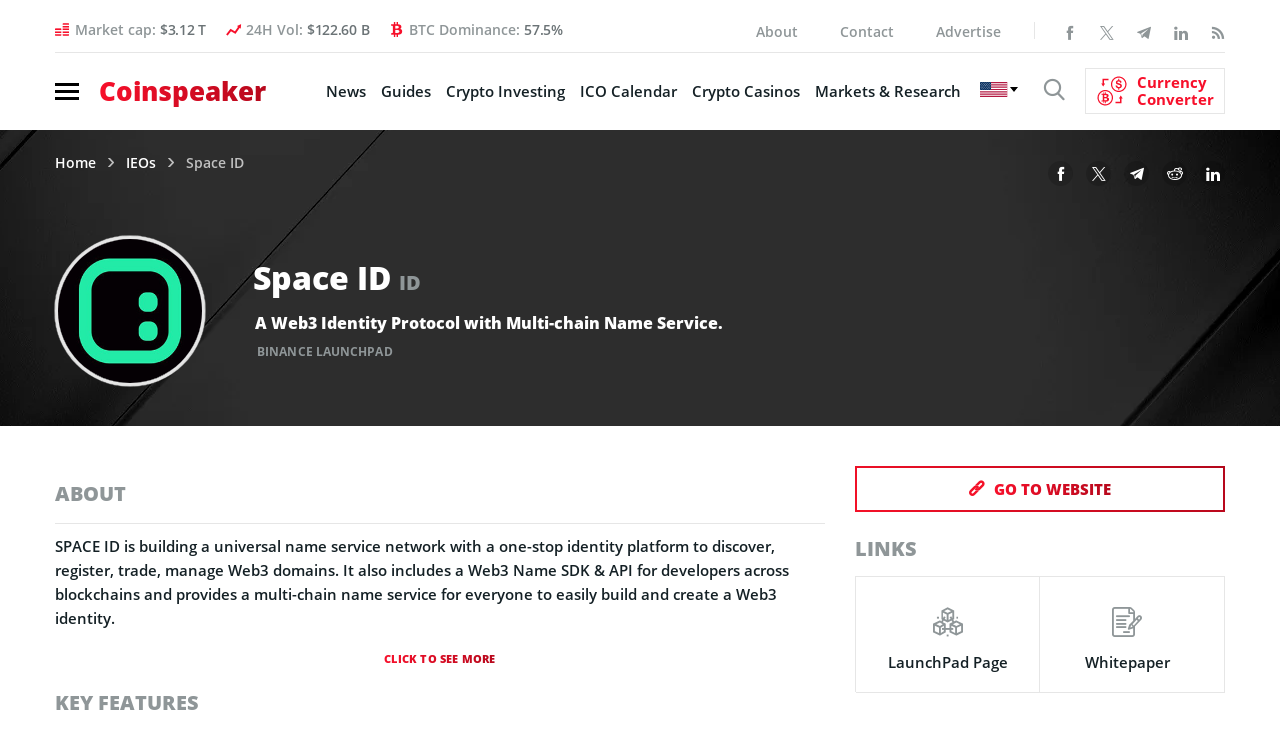

--- FILE ---
content_type: text/html; charset=UTF-8
request_url: https://bs_f388b1d1.coinspeaker.care/
body_size: 295904
content:
<!--native_coincasino_oct_ftr_200perc-->
<div class="clickout-container-row" data-row_id="1">
<meta content="width=device-width, initial-scale=1" name="viewport"/>
<meta charset="utf-8"/>
<div>
<style>

        @import url('https://fonts.googleapis.com/css2?family=Poppins:wght@200;300;400;500;600;700;800&display=swap');


        /* Glitch animation fix for firefox */

         @keyframes u-PQnMt2sk8BN4uuofLIuJ2ma7BFh1DzBz_loadingAnim {

             0%,
             99% {
                 opacity: 0;
             }

             100% {
                 opacity: 1;
             }
         }


         .u-PQnMt2sk8BN4uuofLIuJ2ma7BFh1DzBz_sticky-header {
            animation-name: u-PQnMt2sk8BN4uuofLIuJ2ma7BFh1DzBz_loadingAnim !important;
            animation-duration: 0s !important;
            animation-iteration-count: 1 !important;
            animation-fill-mode: forwards !important;
            height: 72px !important;
            display: flex !important;
            justify-content: space-evenly !important;
            z-index: 999 !important;
            width: 100% !important;
            overflow: hidden !important;
            position: relative !important;
            background: #0a0a0e !important;
            padding: 0 px !important;
        }




          .u-PQnMt2sk8BN4uuofLIuJ2ma7BFh1DzBz_bkg {
            opacity: 0.5 !important;
            width: 100% !important;
            height: 100% !important;
            position: absolute !important;
            top: 0 !important;
            left: 0 !important;
            z-index: 1 !important;
background-image: url("[data-uri]")!important;           
             
             
             background-repeat: no-repeat !important;
             background-size: cover !important;
             height: 100% !important;
             width: 100% !important;
             position: absolute !important;
             animation: u-PQnMt2sk8BN4uuofLIuJ2ma7BFh1DzBz_bg 50s ease 0s 100 normal forwards !important;
         }


        @keyframes u-PQnMt2sk8BN4uuofLIuJ2ma7BFh1DzBz_bg {
            0% {
                background-position: 50% 0%;
            }

            50% {
                background-position: 50% 100%;
            }

            100% {
                background-position: 50% 0%;
            }
        }




        @keyframes u-PQnMt2sk8BN4uuofLIuJ2ma7BFh1DzBz_rotation {
            
            from {
                transform: rotate(0deg);
            }
            to {
                transform: rotate(360deg);
            }
            
        }






 
        @keyframes u-PQnMt2sk8BN4uuofLIuJ2ma7BFh1DzBz_bkg-rotation {

          from {
            transform: rotate(0deg);
        }
        to {
            transform: rotate(360deg);
        }
        }
        
                





         @keyframes u-PQnMt2sk8BN4uuofLIuJ2ma7BFh1DzBz_bg {
            0% {
                background-position: 50% 0%;
            }

            50% {
                background-position: 50% 100%;
            }

            100% {
                background-position: 50% 0%;
            }
        }




      



        

         .u-PQnMt2sk8BN4uuofLIuJ2ma7BFh1DzBz_inside_wrap {
             display: flex !important;
             align-items: center !important;
             gap: 10px !important;
             justify-content: flex-end !important;
             align-self: center !important;
             height: 72px !important;
             margin: auto !important;
             width: 100% !important;
             max-width: 1600px !important;
         }


         .u-PQnMt2sk8BN4uuofLIuJ2ma7BFh1DzBz_logo_wrap {
             position: relative !important;
             display: flex !important;
             width: 100% !important;
             max-width: 50px !important;

         }




        /* Desktop Logo */

         .u-PQnMt2sk8BN4uuofLIuJ2ma7BFh1DzBz_logo_desk {
             height: 40px !important;
             animation: u-PQnMt2sk8BN4uuofLIuJ2ma7BFh1DzBz_LogoAnim 1s ease-in 0s 1 normal forwards !important;
             z-index: 9 !important;
         }



        /* Desktop Logo Animation */

         @keyframes u-PQnMt2sk8BN4uuofLIuJ2ma7BFh1DzBz_LogoAnim {
             0% {
                 opacity: 0;
             }

             100% {
                 opacity: 1;
             }
         }

         .u-PQnMt2sk8BN4uuofLIuJ2ma7BFh1DzBz_logo_mob {
             display: none !important;
         }


        /* Image 1 */

         .u-PQnMt2sk8BN4uuofLIuJ2ma7BFh1DzBz_img1 {
             display: flex !important;
             z-index: 10 !important;
             height: 130px !important;
             margin: -36px 0 0 0px !important;
             mask-image: linear-gradient(to right, rgba(0, 0, 0, 1) 90%, transparent 100%);
         }

        /* Image 1 Animation */

         @keyframes u-PQnMt2sk8BN4uuofLIuJ2ma7BFh1DzBz_imgAnim {
            0% {
                opacity: 0;
            }

            100% {
                opacity: 1;
            }
        }


        .u-PQnMt2sk8BN4uuofLIuJ2ma7BFh1DzBz_img1_1 {
            display: flex !important;
            position: absolute !important;
            height: 25px !important;
            bottom: -50px !important;
            left: 350px !important;
            z-index: 1 !important;
            animation: u-PQnMt2sk8BN4uuofLIuJ2ma7BFh1DzBz_img1_1Anim 5s ease-in 1.5s normal infinite !important;
            opacity: 1;
        }

        @keyframes u-PQnMt2sk8BN4uuofLIuJ2ma7BFh1DzBz_img1_1Anim {
            0% { top: -100px; left: 42%; transform: rotate(360deg); }
            100% { top: 100px; left: 102%}
        }


  

        .u-PQnMt2sk8BN4uuofLIuJ2ma7BFh1DzBz_img1_2 {
            display: flex !important;
            position: absolute !important;
            height: 25px !important;
            bottom: -60px !important;
            left: 900px !important;
            z-index: 1 !important;
            animation: u-PQnMt2sk8BN4uuofLIuJ2ma7BFh1DzBz_img1_2Anim 4s ease-in 2.5s normal infinite !important;
            opacity: 1;
        }

        @keyframes u-PQnMt2sk8BN4uuofLIuJ2ma7BFh1DzBz_img1_2Anim {
            0% { top: -100px; left: 42%; transform: rotate(360deg); }
            100% { top: 100px; left: 102%}
        }





        .u-PQnMt2sk8BN4uuofLIuJ2ma7BFh1DzBz_img1_3 {
            display: flex !important;
            position: absolute !important;
            height: 25px !important;
            bottom: -60px !important;
            right: 400px !important;
            z-index: 1 !important;
            animation: u-PQnMt2sk8BN4uuofLIuJ2ma7BFh1DzBz_img1_3Anim 4s ease-in 1s normal infinite !important;
            opacity: 1;
        }

        @keyframes u-PQnMt2sk8BN4uuofLIuJ2ma7BFh1DzBz_img1_3Anim {
            0% { top: -100px; left: 42%; transform: rotate(360deg); }
            100% { top: 100px; left: 52%}
        }




        .u-PQnMt2sk8BN4uuofLIuJ2ma7BFh1DzBz_img1_4 {
            display: flex !important;
            position: absolute !important;
            height: 25px !important;
            bottom: -50px !important;
            right: 750px !important;
            z-index: 1 !important;
            animation: u-PQnMt2sk8BN4uuofLIuJ2ma7BFh1DzBz_img1_4Anim 5s ease-in 0.5s normal infinite !important;
            opacity: 1;
        }

        @keyframes u-PQnMt2sk8BN4uuofLIuJ2ma7BFh1DzBz_img1_4Anim {
            0% { top: -100px; left: 42%; transform: rotate(360deg); }
            100% { top: 100px; left: 62%}
        }






        .u-PQnMt2sk8BN4uuofLIuJ2ma7BFh1DzBz_img1_5 {
            display: flex !important;
            position: absolute !important;
            height: 25px !important;
            bottom: -50px !important;
            left: 350px !important;
            z-index: 1 !important;
            animation: u-PQnMt2sk8BN4uuofLIuJ2ma7BFh1DzBz_img1_5Anim 4s ease-in 1.5s normal infinite !important;
            opacity: 1;
        }

        @keyframes u-PQnMt2sk8BN4uuofLIuJ2ma7BFh1DzBz_img1_5Anim {
            0% { top: -100px; left: 42%; transform: rotate(360deg); }
            100% { top: 100px; left: 102%}
        }




      


  

        .u-PQnMt2sk8BN4uuofLIuJ2ma7BFh1DzBz_img1_7 {
            display: flex !important;
            position: absolute !important;
            height: 35px !important;
            bottom: -60px !important;
            left: 400px !important;
            z-index: 1 !important;
            animation: u-PQnMt2sk8BN4uuofLIuJ2ma7BFh1DzBz_img1_7Anim 5s ease-in 3.5s normal infinite !important;
            opacity: 1;
        }

        @keyframes u-PQnMt2sk8BN4uuofLIuJ2ma7BFh1DzBz_img1_7Anim {
            0% { top: -100px; left: 42%; transform: rotate(360deg); }
            100% { top: 100px; left: 102%}
        }





        .u-PQnMt2sk8BN4uuofLIuJ2ma7BFh1DzBz_img1_8 {
            display: flex !important;
            position: absolute !important;
            height: 25px !important;
            bottom: -60px !important;
            right: 400px !important;
            z-index: 1 !important;
            animation: u-PQnMt2sk8BN4uuofLIuJ2ma7BFh1DzBz_img1_8Anim 4s ease-in 7s normal infinite !important;
            opacity: 1;
        }

        @keyframes u-PQnMt2sk8BN4uuofLIuJ2ma7BFh1DzBz_img1_8Anim {
            0% { top: -100px; left: 42%; transform: rotate(360deg); }
            100% { top: 100px; left: 62%}
        }




        .u-PQnMt2sk8BN4uuofLIuJ2ma7BFh1DzBz_img1_9 {
            display: flex !important;
            position: absolute !important;
            height: 25px !important;
            bottom: -50px !important;
            right: 550px !important;
            z-index: 1 !important;
            animation: u-PQnMt2sk8BN4uuofLIuJ2ma7BFh1DzBz_img1_9Anim 4s ease-in 8s normal infinite !important;
            opacity: 1;
        }

        @keyframes u-PQnMt2sk8BN4uuofLIuJ2ma7BFh1DzBz_img1_9Anim {
            0% { top: -100px; left: 42%; transform: rotate(360deg); }
            100% { top: 100px; left: 52%}
        }






        .u-PQnMt2sk8BN4uuofLIuJ2ma7BFh1DzBz_img1_10 {
            display: flex !important;
            position: absolute !important;
            height: 25px !important;
            bottom: -50px !important;
            left: 850px !important;
            z-index: 1 !important;
            animation: u-PQnMt2sk8BN4uuofLIuJ2ma7BFh1DzBz_img1_10Anim 4s ease-in 9s normal infinite !important;
            opacity: 1;
        }

        @keyframes u-PQnMt2sk8BN4uuofLIuJ2ma7BFh1DzBz_img1_10Anim {
            0% { top: -100px; left: 42%; transform: rotate(360deg); }
            100% { top: 100px; left: 102%}
        }






        /* Image 2 */

         .u-PQnMt2sk8BN4uuofLIuJ2ma7BFh1DzBz_img2 {
             display: flex !important;
             height: 110px !important;
             z-index: 999 !important;
             position: relative !important;
             align-items: center !important;
             margin-top: -10px !important;
             margin-left: 0px !important;
             margin-right: 0px !important;
             opacity: 0.9 !important;
             mask-image: linear-gradient(to left, rgba(0, 0, 0, 1) 60%, transparent 100%)!important;
         }

         

        /* Image 2 Animation */

            @keyframes u-PQnMt2sk8BN4uuofLIuJ2ma7BFh1DzBz_img2Anim {
                0% {
                opacity: 0;
            }

            100% {
                opacity: 1;
            }
        }



        /* Text 1 */

         .u-PQnMt2sk8BN4uuofLIuJ2ma7BFh1DzBz_sticky-header .u-PQnMt2sk8BN4uuofLIuJ2ma7BFh1DzBz_text1 {
             font-size: 32px !important;
             line-height: 1 !important;
             font-style: italic !important;
             text-align: center !important;
             text-transform: uppercase!important;
             font-family: 'Poppins', sans-serif !important; 
             font-weight: 800 !important;
             text-decoration: none !important;
             z-index: 3 !important;
             letter-spacing: 0.8px !important;
            -webkit-background-clip: text !important;
            background-size: 100% !important;
            background: linear-gradient(180deg,#19D9FF 0%,#8BFFFD 72%)!important;
            -webkit-background-clip: text!important;
            -webkit-text-fill-color: transparent!important;
            background-clip: text!important;
            color: transparent!important;

            opacity: 0;
            position: absolute !important;
            margin-left: auto !important;
            margin-right: auto !important;
            left: 0 !important;
            right:0 !important;
             animation: u-PQnMt2sk8BN4uuofLIuJ2ma7BFh1DzBz_textInOut1 10s 2s ease reverse forwards infinite !important;

         }



        .u-PQnMt2sk8BN4uuofLIuJ2ma7BFh1DzBz_eng-1:not([style="all: revert"]) {
            font-size: 32px !important;
        }




             /* Text 2 */

            .u-PQnMt2sk8BN4uuofLIuJ2ma7BFh1DzBz_sticky-header .u-PQnMt2sk8BN4uuofLIuJ2ma7BFh1DzBz_text2 {
             font-size: 27px !important;
             font-style: italic !important;
             line-height: 1 !important;
             text-align: center !important;
             text-transform: uppercase!important;
             font-family: 'Poppins', sans-serif !important; 
             font-weight: 800 !important;
             text-decoration: none !important;
             z-index: 3 !important;
             letter-spacing: 0.8px !important;

             background: linear-gradient(180deg,rgb(250, 250, 250) 0%, rgba(255, 255, 255, 1) 62%)!important; 

            -webkit-background-clip: text!important;
            -webkit-text-fill-color: transparent!important;
            background-clip: text!important;
             color: transparent!important;

            opacity: 0;
            position: absolute !important;
            margin-left: auto !important;
            margin-right: auto !important;
            left: 0 !important;
            right:0 !important;
            animation: u-PQnMt2sk8BN4uuofLIuJ2ma7BFh1DzBz_textInOut2 10s 2s ease reverse forwards infinite !important;
         }


        .u-PQnMt2sk8BN4uuofLIuJ2ma7BFh1DzBz_eng-2:not([style="all: revert"]) {
            font-size: 30px !important;
        }


        .u-PQnMt2sk8BN4uuofLIuJ2ma7BFh1DzBz_sticky-header .u-PQnMt2sk8BN4uuofLIuJ2ma7BFh1DzBz_text3 {
            font-size: 26px !important;
            font-style: italic !important;
            text-align: center !important;
            line-height: 1 !important;
            font-family: 'Poppins', sans-serif!important;
            font-weight:700 !important;
            text-decoration: none !important;
            text-transform: uppercase !important;
            animation: u-PQnMt2sk8BN4uuofLIuJ2ma7BFh1DzBz_textInOut3 10s 2s ease reverse forwards infinite !important;
            z-index: 3 !important;
            filter: drop-shadow(1px 1px 1px rgba(0, 0, 0, 0.8)); /* shadow behind gradient */

            background: linear-gradient(180deg,rgb(255, 255, 255) 25%, rgba(255, 255, 255, 1) 72%)!important;
            -webkit-background-clip: text!important;
            -webkit-text-fill-color: transparent!important;
            background-clip: text!important;
            color: transparent!important;

            opacity: 0;
            position: absolute !important;
            margin-left: auto !important;
            margin-right: auto !important;
            left: 0 !important;
            right: 0 !important;

        }



     .u-PQnMt2sk8BN4uuofLIuJ2ma7BFh1DzBz_eng-3:not([style="all: revert"]) {
            font-size: 26px !important;
        }



        /* Element 1: Fade in for 1s, hold for 3s, fade out for 1s */
        @keyframes u-PQnMt2sk8BN4uuofLIuJ2ma7BFh1DzBz_textInOut1 {
            0% {
                opacity: 0;
                transform: scale(0);
            }
            4.2% {
                opacity: 1;
                transform: scale(1);
            }
            28.8%  {
                opacity: 1;
                transform: scale(1);
            }
            33.3% {
                opacity: 0;
                transform: scale(0);
            }
        }

        /* Element 2: Fade in for 1s after Element 1, hold for 4s, fade out for 1s */
        @keyframes u-PQnMt2sk8BN4uuofLIuJ2ma7BFh1DzBz_textInOut2 {
            0% {
                opacity: 0;
                transform: scale(0);
            }
            33.3% {
                opacity: 0;
                transform: scale(0);
            }
            37.2% {
                opacity: 1;
                transform: scale(1);
            }
            61.8% {
                opacity: 1;
                transform: scale(1);
            }
            66.6% {
                opacity: 0;
                transform: scale(0);
            }
        }

        /* Element 3: Fade in for 1s after Element 2, hold for 3s, fade out for 1s */
        @keyframes u-PQnMt2sk8BN4uuofLIuJ2ma7BFh1DzBz_textInOut3 {
            0% {
                opacity: 0;
                transform: scale(0);
            }
            66.6% {
                opacity: 0;
                transform: scale(0);
            }
            70.2% {
                opacity: 1;
                transform: scale(1);
            }
            95.8% {
                opacity: 1;
                transform: scale(1);
            }
            100% {
                opacity: 0;
                transform: scale(0);
            }
        }




        .u-PQnMt2sk8BN4uuofLIuJ2ma7BFh1DzBz_highlight {
            color: transparent !important;
            background: linear-gradient(180deg,#19D9FF 0%,#8BFFFD 72%)!important;
            
            -webkit-text-stroke: 1px #fff solid !important;
            -webkit-background-clip: text !important;
            background-size: 100% !important;
         
            -webkit-text-fill-color: transparent !important;
        }









        /* Button */

         .u-PQnMt2sk8BN4uuofLIuJ2ma7BFh1DzBz_sticky-header .u-PQnMt2sk8BN4uuofLIuJ2ma7BFh1DzBz_sticky-button {
             display: flex !important;
             align-items: center !important;
             z-index: 997 !important;
             padding: 10px !important;
         }


         .u-PQnMt2sk8BN4uuofLIuJ2ma7BFh1DzBz_sticky-header .u-PQnMt2sk8BN4uuofLIuJ2ma7BFh1DzBz_sticky-button a {
            background-origin: border-box;
            background-clip: content-box, border-box;
            border: 3px solid !important;
            border-color:  #fffad9 !important;
            text-transform: uppercase !important;
            border-radius: 10px !important;
            color: #521A00!important;
            background: linear-gradient(180deg,#FDF450 55%, #FFFBD9 100%)!important;
            max-width: 100% !important;
            padding: 10px 15px !important;
            z-index: 14 !important;
            text-decoration: none !important;
            font-size: 20px !important;
            line-height: 1.1 !important;
            font-family: 'Poppins', sans-serif !important;
            font-weight: 800 !important;
            text-align: center !important;
            animation:  u-PQnMt2sk8BN4uuofLIuJ2ma7BFh1DzBz_pulse 2s infinite !important;
            white-space: nowrap !important;
         }


         @keyframes u-PQnMt2sk8BN4uuofLIuJ2ma7BFh1DzBz_pulse {
            0% {
                box-shadow: 0 0 0 0 #ADF8ED;
            }
            70% {
                box-shadow: 0 0 0 10px rgba(88, 120, 243, 0);
            }
            100% {
                box-shadow: 0 0 0 50px rgba(88, 120, 243, 0);
            }
        }



        .u-PQnMt2sk8BN4uuofLIuJ2ma7BFh1DzBz_eng-cta:not([style="all: revert"]) {
           font-size: 20px !important;
        }


        .u-PQnMt2sk8BN4uuofLIuJ2ma7BFh1DzBz_sticky-header .u-PQnMt2sk8BN4uuofLIuJ2ma7BFh1DzBz_text-wrap {
            display: flex !important;
            justify-content: center !important;
            align-self: center !important;
            gap: 20px !important;
            height: 72px !important;
            position: relative !important;
            align-items: center !important;
            width: 100% !important;
        }




        .u-PQnMt2sk8BN4uuofLIuJ2ma7BFh1DzBz_sticky-header .u-PQnMt2sk8BN4uuofLIuJ2ma7BFh1DzBz_bkg-overlay {
            /* display: none !important; */
            background: #000  !important;
            opacity: 0.3 !important;
            position: absolute !important;
            width: 100% !important;
            height: 72px !important;
            z-index: 3 !important;
        }


        /* Ad text (top left)  */

         .u-PQnMt2sk8BN4uuofLIuJ2ma7BFh1DzBz_sticky-header .u-PQnMt2sk8BN4uuofLIuJ2ma7BFh1DzBz_ad_text_outer {
             position: absolute !important;
             left: 2px !important;
             top: 2px !important;
             z-index: 10 !important;
         }

         .u-PQnMt2sk8BN4uuofLIuJ2ma7BFh1DzBz_ad_text {
             color: #afacac !important;
             font-size: 12px !important;
             font-family: Arial, Helvetica, sans-serif !important;
         }

        /* Close button (top right) */

         .u-PQnMt2sk8BN4uuofLIuJ2ma7BFh1DzBz_sticky-header .u-PQnMt2sk8BN4uuofLIuJ2ma7BFh1DzBz_sticky-close {
             position: absolute !important;
             right: 2px !important;
             top: 2px !important;
             z-index: 13 !important;
             background: #ffffff14 !important;
             z-index: 999 !important;
         }


         .u-PQnMt2sk8BN4uuofLIuJ2ma7BFh1DzBz_sticky-header .u-PQnMt2sk8BN4uuofLIuJ2ma7BFh1DzBz_sticky-close .u-PQnMt2sk8BN4uuofLIuJ2ma7BFh1DzBz_close-link {
             background: url("[data-uri]") !important;
             width: 16px !important;
             height: 16px !important;
             display: block !important;
             cursor: pointer !important;
             filter: invert(30%) !important;
         }

        /* Invisible button over banner */

         .u-PQnMt2sk8BN4uuofLIuJ2ma7BFh1DzBz_invis_btn {
             width: 100% !important;
             height: 100% !important;
             background: transparent !important;
             position: absolute !important;
             cursor: pointer !important;
             z-index: 12 !important;
         }

         .u-PQnMt2sk8BN4uuofLIuJ2ma7BFh1DzBz_invis_btn:hover {
             background: rgba(0, 170, 1, 0.02) !important;
         }





        /* Media Queries */
        


         @media only screen and (max-width: 3000px) {

             .u-PQnMt2sk8BN4uuofLIuJ2ma7BFh1DzBz_sticky-header .u-PQnMt2sk8BN4uuofLIuJ2ma7BFh1DzBz_inside_wrap {
                 width: 900px !important;
             }

         }


         @media only screen and (max-width: 1700px) {

            .u-PQnMt2sk8BN4uuofLIuJ2ma7BFh1DzBz_img1_5 {
                left: 300px !important;
            }

            .u-PQnMt2sk8BN4uuofLIuJ2ma7BFh1DzBz_sticky-header .u-PQnMt2sk8BN4uuofLIuJ2ma7BFh1DzBz_inside_wrap {
                width: 100% !important;
            }

        }




        @media only screen and (max-width: 1500px) {

            .u-PQnMt2sk8BN4uuofLIuJ2ma7BFh1DzBz_img1_5 {
                left: 600px !important;
            }

            .u-PQnMt2sk8BN4uuofLIuJ2ma7BFh1DzBz_img1_6 {
                left: 150px !important;
                z-index: 999 !important;
            }

        }


         @media only screen and (max-width: 1220px) {

            .u-PQnMt2sk8BN4uuofLIuJ2ma7BFh1DzBz_sticky-header .u-PQnMt2sk8BN4uuofLIuJ2ma7BFh1DzBz_logo_desk {
                height: 35px !important;
            }

             .u-PQnMt2sk8BN4uuofLIuJ2ma7BFh1DzBz_sticky-header .u-PQnMt2sk8BN4uuofLIuJ2ma7BFh1DzBz_text1 {
                 font-size: 23px !important;
                 line-height: 23px !important;
             }

             .u-PQnMt2sk8BN4uuofLIuJ2ma7BFh1DzBz_sticky-header .u-PQnMt2sk8BN4uuofLIuJ2ma7BFh1DzBz_text2 {
                 font-size: 23px !important;
                 line-height: 25px !important;
             }

                 .u-PQnMt2sk8BN4uuofLIuJ2ma7BFh1DzBz_sticky-header .u-PQnMt2sk8BN4uuofLIuJ2ma7BFh1DzBz_text3 {
                 font-size: 21px !important;
                 line-height: 1 !important;
             }

            .u-PQnMt2sk8BN4uuofLIuJ2ma7BFh1DzBz_eng-1:not([style="all: revert"]) {
                font-size: 23px !important;
                 line-height: 23px !important;
            }

            .u-PQnMt2sk8BN4uuofLIuJ2ma7BFh1DzBz_eng-2:not([style="all: revert"]) {
                 font-size: 23px !important;
                 line-height: 25px !important;
            }

            .u-PQnMt2sk8BN4uuofLIuJ2ma7BFh1DzBz_eng-3:not([style="all: revert"]) {
                 font-size: 21px !important;
                 line-height: 1 !important;
            }

         }



         @media only screen and (max-width: 1110px) {

            .u-PQnMt2sk8BN4uuofLIuJ2ma7BFh1DzBz_eng-1:not([style="all: revert"]) {
                font-size: 24px !important;
                line-height: 1 !important;
            }

            .u-PQnMt2sk8BN4uuofLIuJ2ma7BFh1DzBz_eng-2:not([style="all: revert"]) {
                font-size: 24px !important;
                line-height: 1 !important;
            }

            .u-PQnMt2sk8BN4uuofLIuJ2ma7BFh1DzBz_eng-3:not([style="all: revert"]) {
                font-size: 22px !important;
                line-height: 1 !important;
            }

             .u-PQnMt2sk8BN4uuofLIuJ2ma7BFh1DzBz_sticky-header .u-PQnMt2sk8BN4uuofLIuJ2ma7BFh1DzBz_text1 {
                 font-size: 24px !important;
                 line-height: 1 !important;
             }

             .u-PQnMt2sk8BN4uuofLIuJ2ma7BFh1DzBz_sticky-header .u-PQnMt2sk8BN4uuofLIuJ2ma7BFh1DzBz_text2 {
                 font-size: 24px !important;
                 line-height: 1 !important;
             }

            .u-PQnMt2sk8BN4uuofLIuJ2ma7BFh1DzBz_sticky-header .u-PQnMt2sk8BN4uuofLIuJ2ma7BFh1DzBz_text3 {
                 font-size: 22px !important;
                 line-height: 1 !important;
             }

            .u-PQnMt2sk8BN4uuofLIuJ2ma7BFh1DzBz_sticky-header .u-PQnMt2sk8BN4uuofLIuJ2ma7BFh1DzBz_sticky-button a {
                font-size: 18px !important;
             }

            .u-PQnMt2sk8BN4uuofLIuJ2ma7BFh1DzBz_eng-cta:not([style="all: revert"]) {
                font-size: 18px !important;
            }

             .u-PQnMt2sk8BN4uuofLIuJ2ma7BFh1DzBz_img1_7 {
                left: 700px !important;
             }

         }



         @media only screen and (max-width: 1058px) {

             .u-PQnMt2sk8BN4uuofLIuJ2ma7BFh1DzBz_sticky-header .u-PQnMt2sk8BN4uuofLIuJ2ma7BFh1DzBz_sticky-button a {
                 width: 100% !important;
                 max-width: 100px !important;
                 font-size: 15px !important;
                 white-space: wrap !important;
            }

            .u-PQnMt2sk8BN4uuofLIuJ2ma7BFh1DzBz_eng-cta:not([style="all: revert"]) {
                width: 100% !important;
                max-width: 100px !important;
                font-size: 16px !important;
                /* white-space: wrap !important; */
            }


         }




         @media only screen and (max-width: 1000px) {

             .u-PQnMt2sk8BN4uuofLIuJ2ma7BFh1DzBz_img2 {
                 margin-right: -20px !important;
                 height: 100px !important;
             }

        }



         @media only screen and (max-width: 970px) {

            .u-PQnMt2sk8BN4uuofLIuJ2ma7BFh1DzBz_eng-1:not([style="all: revert"]) {
                 font-size: 24px !important;
            }

            .u-PQnMt2sk8BN4uuofLIuJ2ma7BFh1DzBz_eng-2:not([style="all: revert"]) {
                font-size: 24px !important;
            }

            .u-PQnMt2sk8BN4uuofLIuJ2ma7BFh1DzBz_eng-3:not([style="all: revert"]) {
                font-size: 21px !important;
            }

            .u-PQnMt2sk8BN4uuofLIuJ2ma7BFh1DzBz_sticky-header .u-PQnMt2sk8BN4uuofLIuJ2ma7BFh1DzBz_text3 {
                 font-size: 21px !important;
             }

            .u-PQnMt2sk8BN4uuofLIuJ2ma7BFh1DzBz_sticky-header .u-PQnMt2sk8BN4uuofLIuJ2ma7BFh1DzBz_text1 {
                 font-size: 24px !important;
             }

             .u-PQnMt2sk8BN4uuofLIuJ2ma7BFh1DzBz_sticky-header .u-PQnMt2sk8BN4uuofLIuJ2ma7BFh1DzBz_text2 {
                 font-size: 24px !important;
             }

     
        }




         @media only screen and (max-width: 890px) {

            .u-PQnMt2sk8BN4uuofLIuJ2ma7BFh1DzBz_eng-1:not([style="all: revert"]) {
                font-size: 24px !important;
            }

            .u-PQnMt2sk8BN4uuofLIuJ2ma7BFh1DzBz_eng-2:not([style="all: revert"]) {
               font-size: 24px !important;
            }

            .u-PQnMt2sk8BN4uuofLIuJ2ma7BFh1DzBz_eng-3:not([style="all: revert"]) {
                font-size: 21px !important;
            }

            .u-PQnMt2sk8BN4uuofLIuJ2ma7BFh1DzBz_sticky-header .u-PQnMt2sk8BN4uuofLIuJ2ma7BFh1DzBz_text1 {
                font-size: 24px !important;
             }

             .u-PQnMt2sk8BN4uuofLIuJ2ma7BFh1DzBz_sticky-header .u-PQnMt2sk8BN4uuofLIuJ2ma7BFh1DzBz_text2 {
                font-size: 24px !important;
             }

            .u-PQnMt2sk8BN4uuofLIuJ2ma7BFh1DzBz_sticky-header .u-PQnMt2sk8BN4uuofLIuJ2ma7BFh1DzBz_text3 {
                font-size: 20px !important;
             }

             .u-PQnMt2sk8BN4uuofLIuJ2ma7BFh1DzBz_sticky-header .u-PQnMt2sk8BN4uuofLIuJ2ma7BFh1DzBz_inside_wrap {
                width: 100% !important;
            } 

            .u-PQnMt2sk8BN4uuofLIuJ2ma7BFh1DzBz_sticky-header .u-PQnMt2sk8BN4uuofLIuJ2ma7BFh1DzBz_logo_desk {
                display: none!important;
            }

            .u-PQnMt2sk8BN4uuofLIuJ2ma7BFh1DzBz_sticky-header .u-PQnMt2sk8BN4uuofLIuJ2ma7BFh1DzBz_logo_mob{
                display: flex!important;
                z-index: 9 !important;
                height: 55px !important;
                padding: 10px !important;
            }
         }






         @media only screen and (max-width: 800px) {

            .u-PQnMt2sk8BN4uuofLIuJ2ma7BFh1DzBz_eng-1:not([style="all: revert"]) {
                font-size: 20px !important;
            }

            .u-PQnMt2sk8BN4uuofLIuJ2ma7BFh1DzBz_eng-2:not([style="all: revert"]) {
                 font-size: 20px !important;
            }

            .u-PQnMt2sk8BN4uuofLIuJ2ma7BFh1DzBz_eng-3:not([style="all: revert"]) {
                font-size: 20px !important;
            }

            .u-PQnMt2sk8BN4uuofLIuJ2ma7BFh1DzBz_sticky-header .u-PQnMt2sk8BN4uuofLIuJ2ma7BFh1DzBz_text1 {
                 font-size: 20px !important;
             }

             .u-PQnMt2sk8BN4uuofLIuJ2ma7BFh1DzBz_sticky-header .u-PQnMt2sk8BN4uuofLIuJ2ma7BFh1DzBz_text2 {
                 font-size: 20px !important;
             }

            .u-PQnMt2sk8BN4uuofLIuJ2ma7BFh1DzBz_sticky-header .u-PQnMt2sk8BN4uuofLIuJ2ma7BFh1DzBz_text3 {
                 font-size: 20px !important;
             }

            .u-PQnMt2sk8BN4uuofLIuJ2ma7BFh1DzBz_sticky-header .u-PQnMt2sk8BN4uuofLIuJ2ma7BFh1DzBz_sticky-button a {
                padding: 10px !important;
            }

            .u-PQnMt2sk8BN4uuofLIuJ2ma7BFh1DzBz_sticky-header .u-PQnMt2sk8BN4uuofLIuJ2ma7BFh1DzBz_logo_mob {
                display: none !important;
            }

        }





         @media only screen and (max-width: 768px) {

            .u-PQnMt2sk8BN4uuofLIuJ2ma7BFh1DzBz_sticky-header .u-PQnMt2sk8BN4uuofLIuJ2ma7BFh1DzBz_sticky-close {
                position: absolute !important;
                top: 2px !important;
                right: 2px !important;
            }

            .u-PQnMt2sk8BN4uuofLIuJ2ma7BFh1DzBz_eng-1:not([style="all: revert"]) {
                letter-spacing: 0.2px!important;
                font-size: 21px !important;
            }

            .u-PQnMt2sk8BN4uuofLIuJ2ma7BFh1DzBz_eng-2:not([style="all: revert"]) {
                letter-spacing: 0.2px!important;
                font-size: 21px !important;
                line-height: 1 !important;
            }

            .u-PQnMt2sk8BN4uuofLIuJ2ma7BFh1DzBz_eng-3:not([style="all: revert"]) {
                letter-spacing: 0.2px!important;
                font-size: 19px !important;
                line-height: 1 !important;
            }

            .u-PQnMt2sk8BN4uuofLIuJ2ma7BFh1DzBz_sticky-header .u-PQnMt2sk8BN4uuofLIuJ2ma7BFh1DzBz_text1 {
                letter-spacing: 0.2px!important;
                font-size: 21px !important;
            }

            .u-PQnMt2sk8BN4uuofLIuJ2ma7BFh1DzBz_sticky-header .u-PQnMt2sk8BN4uuofLIuJ2ma7BFh1DzBz_text2 {
                letter-spacing: 0.2px!important;
                font-size: 21px !important;
                line-height: 1 !important;
            }

            .u-PQnMt2sk8BN4uuofLIuJ2ma7BFh1DzBz_sticky-header .u-PQnMt2sk8BN4uuofLIuJ2ma7BFh1DzBz_text3 {
                letter-spacing: 0.2px!important;
                font-size: 19px !important;
                line-height: 1 !important;
            }


        }





        @media only screen and (max-width:730px) {

            .u-PQnMt2sk8BN4uuofLIuJ2ma7BFh1DzBz_sticky-header .u-PQnMt2sk8BN4uuofLIuJ2ma7BFh1DzBz_img2 {
                display: none !important;
            }

            .u-PQnMt2sk8BN4uuofLIuJ2ma7BFh1DzBz_sticky-header .u-PQnMt2sk8BN4uuofLIuJ2ma7BFh1DzBz_inside_wrap {
                width: 100% !important;
                gap: 5px !important;
            }

            .u-PQnMt2sk8BN4uuofLIuJ2ma7BFh1DzBz_sticky-header .u-PQnMt2sk8BN4uuofLIuJ2ma7BFh1DzBz_sticky-close {
                position: absolute !important;
                top: 2px !important;
                right: 2px !important;
            }

            .u-PQnMt2sk8BN4uuofLIuJ2ma7BFh1DzBz_eng-1:not([style="all: revert"]) {
                font-size: 24px !important;
                line-height: 1 !important;
            }

            .u-PQnMt2sk8BN4uuofLIuJ2ma7BFh1DzBz_eng-2:not([style="all: revert"]) {
                font-size: 23px !important;
                line-height: 1 !important;
            }

            .u-PQnMt2sk8BN4uuofLIuJ2ma7BFh1DzBz_eng-3:not([style="all: revert"]) {
                font-size: 23px !important;
                line-height: 1 !important;
            }

            .u-PQnMt2sk8BN4uuofLIuJ2ma7BFh1DzBz_sticky-header .u-PQnMt2sk8BN4uuofLIuJ2ma7BFh1DzBz_text1 {
                font-size: 24px !important;
                line-height: 1 !important;
            }

            .u-PQnMt2sk8BN4uuofLIuJ2ma7BFh1DzBz_sticky-header .u-PQnMt2sk8BN4uuofLIuJ2ma7BFh1DzBz_text2 {
                font-size: 23px !important;
                line-height: 1 !important;
            }

            .u-PQnMt2sk8BN4uuofLIuJ2ma7BFh1DzBz_sticky-header .u-PQnMt2sk8BN4uuofLIuJ2ma7BFh1DzBz_text3 {
                font-size: 23px !important;
                line-height: 1 !important;
            }

        }



        @media only screen and (max-width: 700px) {

            .u-PQnMt2sk8BN4uuofLIuJ2ma7BFh1DzBz_eng-1:not([style="all: revert"]) {
                font-size: 22px !important;
            }

            .u-PQnMt2sk8BN4uuofLIuJ2ma7BFh1DzBz_eng-2:not([style="all: revert"]) {
                font-size: 22px !important;
            }

            .u-PQnMt2sk8BN4uuofLIuJ2ma7BFh1DzBz_eng-3:not([style="all: revert"]) {
                font-size: 22px !important;
            }

            .u-PQnMt2sk8BN4uuofLIuJ2ma7BFh1DzBz_sticky-header .u-PQnMt2sk8BN4uuofLIuJ2ma7BFh1DzBz_text1 {
                font-size: 23px !important;
            }

            .u-PQnMt2sk8BN4uuofLIuJ2ma7BFh1DzBz_sticky-header .u-PQnMt2sk8BN4uuofLIuJ2ma7BFh1DzBz_text2 {
                font-size: 22px !important;
            }

            .u-PQnMt2sk8BN4uuofLIuJ2ma7BFh1DzBz_sticky-header .u-PQnMt2sk8BN4uuofLIuJ2ma7BFh1DzBz_text3 {
                font-size: 22px !important;
            }



        }



       @media only screen and (max-width: 600px) {

            .u-PQnMt2sk8BN4uuofLIuJ2ma7BFh1DzBz_eng-1:not([style="all: revert"]) {
                font-size: 22px !important;
            }

            .u-PQnMt2sk8BN4uuofLIuJ2ma7BFh1DzBz_eng-2:not([style="all: revert"]) {
                font-size: 22px !important;
            }

            .u-PQnMt2sk8BN4uuofLIuJ2ma7BFh1DzBz_eng-3:not([style="all: revert"]) {
                font-size: 22px !important;
            }

            .u-PQnMt2sk8BN4uuofLIuJ2ma7BFh1DzBz_sticky-header .u-PQnMt2sk8BN4uuofLIuJ2ma7BFh1DzBz_text1 {
                font-size: 22px !important;
            }

            .u-PQnMt2sk8BN4uuofLIuJ2ma7BFh1DzBz_sticky-header .u-PQnMt2sk8BN4uuofLIuJ2ma7BFh1DzBz_text2 {
                font-size: 22px !important;
            }

            .u-PQnMt2sk8BN4uuofLIuJ2ma7BFh1DzBz_sticky-header .u-PQnMt2sk8BN4uuofLIuJ2ma7BFh1DzBz_text3 {
                font-size: 20px !important;
            }


            .u-PQnMt2sk8BN4uuofLIuJ2ma7BFh1DzBz_sticky-header .u-PQnMt2sk8BN4uuofLIuJ2ma7BFh1DzBz_img1 {
                margin: -20px 0px 0 0px !important;
                height: 110px !important;
            }

        }







         @media only screen and (max-width: 550px) {

            .u-PQnMt2sk8BN4uuofLIuJ2ma7BFh1DzBz_eng-1:not([style="all: revert"]) {
                font-size: 21px !important;
            }

            .u-PQnMt2sk8BN4uuofLIuJ2ma7BFh1DzBz_eng-2:not([style="all: revert"]) {
                font-size: 21px !important;
            }

            .u-PQnMt2sk8BN4uuofLIuJ2ma7BFh1DzBz_eng-3:not([style="all: revert"]) {
                font-size: 20px !important;
            }

              .u-PQnMt2sk8BN4uuofLIuJ2ma7BFh1DzBz_sticky-header .u-PQnMt2sk8BN4uuofLIuJ2ma7BFh1DzBz_text1 {
                font-size: 21px !important;
            }

            .u-PQnMt2sk8BN4uuofLIuJ2ma7BFh1DzBz_sticky-header .u-PQnMt2sk8BN4uuofLIuJ2ma7BFh1DzBz_text2 {
                font-size: 21px !important;
            }

            .u-PQnMt2sk8BN4uuofLIuJ2ma7BFh1DzBz_sticky-header .u-PQnMt2sk8BN4uuofLIuJ2ma7BFh1DzBz_text3 {
                font-size: 18px !important;
            }


        }



         @media only screen and (max-width: 485px) {

            .u-PQnMt2sk8BN4uuofLIuJ2ma7BFh1DzBz_eng-1:not([style="all: revert"]) {
                font-size: 20px !important;
            }

            .u-PQnMt2sk8BN4uuofLIuJ2ma7BFh1DzBz_eng-2:not([style="all: revert"]) {
                font-size: 20px !important;
            }

            .u-PQnMt2sk8BN4uuofLIuJ2ma7BFh1DzBz_eng-3:not([style="all: revert"]) {
                font-size: 20px !important;
            }

            .u-PQnMt2sk8BN4uuofLIuJ2ma7BFh1DzBz_sticky-header .u-PQnMt2sk8BN4uuofLIuJ2ma7BFh1DzBz_text1 {
                font-size: 20px !important;
            }

            .u-PQnMt2sk8BN4uuofLIuJ2ma7BFh1DzBz_sticky-header .u-PQnMt2sk8BN4uuofLIuJ2ma7BFh1DzBz_text2 {
                font-size: 20px !important;
            }

            .u-PQnMt2sk8BN4uuofLIuJ2ma7BFh1DzBz_sticky-header .u-PQnMt2sk8BN4uuofLIuJ2ma7BFh1DzBz_text3 {
                 font-size: 16px !important;
            }

         }




         @media only screen and (max-width: 456px) {

            .u-PQnMt2sk8BN4uuofLIuJ2ma7BFh1DzBz_eng-1:not([style="all: revert"]) {
                font-size: 19px !important;
                 line-height: 1 !important;
            }

            .u-PQnMt2sk8BN4uuofLIuJ2ma7BFh1DzBz_eng-2:not([style="all: revert"]) {
                font-size: 19px !important;
                 line-height: 1 !important;
            }

            .u-PQnMt2sk8BN4uuofLIuJ2ma7BFh1DzBz_eng-3:not([style="all: revert"]) {
                 font-size: 19px !important;
                 line-height: 1 !important;
            }

            .u-PQnMt2sk8BN4uuofLIuJ2ma7BFh1DzBz_sticky-header .u-PQnMt2sk8BN4uuofLIuJ2ma7BFh1DzBz_text1 {
                font-size: 19px !important;
                line-height: 1 !important;
            }

            .u-PQnMt2sk8BN4uuofLIuJ2ma7BFh1DzBz_sticky-header .u-PQnMt2sk8BN4uuofLIuJ2ma7BFh1DzBz_text2 {
                font-size: 19px !important;
                 line-height: 1 !important;
            }

            .u-PQnMt2sk8BN4uuofLIuJ2ma7BFh1DzBz_sticky-header .u-PQnMt2sk8BN4uuofLIuJ2ma7BFh1DzBz_text3 {
                font-size: 15px !important;
                line-height: 1 !important;
            }
         
            .u-PQnMt2sk8BN4uuofLIuJ2ma7BFh1DzBz_eng-cta:not([style="all: revert"]) {
                padding: 7px !important;
                max-width: 70px !important;
                font-size: 16px !important;
                line-height: 15px !important;
                margin-right: -5px !important;
                margin-left: -10px !important;
            }

            .u-PQnMt2sk8BN4uuofLIuJ2ma7BFh1DzBz_sticky-header .u-PQnMt2sk8BN4uuofLIuJ2ma7BFh1DzBz_sticky-button a {
                padding: 10px 5px !important;
                max-width: 80px !important;
                font-size: 12px !important;
                line-height: 13px !important;
                margin-right: -5px !important;
                margin-left: -10px !important;
            }

         }



         @media only screen and (max-width: 420px) {

            .u-PQnMt2sk8BN4uuofLIuJ2ma7BFh1DzBz_eng-1:not([style="all: revert"]) {
                font-size: 20px !important;
            }

            .u-PQnMt2sk8BN4uuofLIuJ2ma7BFh1DzBz_eng-2:not([style="all: revert"]) {
                font-size: 20px !important;
            }

            .u-PQnMt2sk8BN4uuofLIuJ2ma7BFh1DzBz_eng-3:not([style="all: revert"]) {
                font-size: 18px !important;
            }

            .u-PQnMt2sk8BN4uuofLIuJ2ma7BFh1DzBz_sticky-header .u-PQnMt2sk8BN4uuofLIuJ2ma7BFh1DzBz_text1 {
                font-size: 20px !important;
            }

            .u-PQnMt2sk8BN4uuofLIuJ2ma7BFh1DzBz_sticky-header .u-PQnMt2sk8BN4uuofLIuJ2ma7BFh1DzBz_text2 {
                font-size: 20px !important;
            }

            .u-PQnMt2sk8BN4uuofLIuJ2ma7BFh1DzBz_sticky-header .u-PQnMt2sk8BN4uuofLIuJ2ma7BFh1DzBz_text3 {
                font-size: 14px !important;
            }


         }





        @media only screen and (max-width: 380px) {

            .u-PQnMt2sk8BN4uuofLIuJ2ma7BFh1DzBz_eng-1:not([style="all: revert"]) {
                font-size: 18px !important;
            }

            .u-PQnMt2sk8BN4uuofLIuJ2ma7BFh1DzBz_eng-2:not([style="all: revert"]) {
                font-size: 18px !important;
            }

            .u-PQnMt2sk8BN4uuofLIuJ2ma7BFh1DzBz_eng-3:not([style="all: revert"]) {
                font-size: 16px !important;
            }

            .u-PQnMt2sk8BN4uuofLIuJ2ma7BFh1DzBz_sticky-header .u-PQnMt2sk8BN4uuofLIuJ2ma7BFh1DzBz_text1 {
                font-size: 16px !important;
            }

            .u-PQnMt2sk8BN4uuofLIuJ2ma7BFh1DzBz_sticky-header .u-PQnMt2sk8BN4uuofLIuJ2ma7BFh1DzBz_text2 {
                font-size: 16px !important;
            }

            .u-PQnMt2sk8BN4uuofLIuJ2ma7BFh1DzBz_sticky-header .u-PQnMt2sk8BN4uuofLIuJ2ma7BFh1DzBz_text3 {
                font-size: 14px !important;
            }

            .u-PQnMt2sk8BN4uuofLIuJ2ma7BFh1DzBz_sticky-header {
                padding: 0 0px !important;
            }
 

        }



        @media only screen and (max-width: 360px) {

         .u-PQnMt2sk8BN4uuofLIuJ2ma7BFh1DzBz_sticky-header .u-PQnMt2sk8BN4uuofLIuJ2ma7BFh1DzBz_img1 {
                margin: -15px 0px 0 0px !important;
                height: 100px !important;
            }

        }


        @media only screen and (max-width: 350px) {

            .u-PQnMt2sk8BN4uuofLIuJ2ma7BFh1DzBz_eng-1:not([style="all: revert"]) {
                font-size: 16px !important;
            }

            .u-PQnMt2sk8BN4uuofLIuJ2ma7BFh1DzBz_eng-2:not([style="all: revert"]) {
                font-size: 17px !important;
            }

            .u-PQnMt2sk8BN4uuofLIuJ2ma7BFh1DzBz_eng-3:not([style="all: revert"]) {
                font-size: 15px !important;
            }

            .u-PQnMt2sk8BN4uuofLIuJ2ma7BFh1DzBz_sticky-header .u-PQnMt2sk8BN4uuofLIuJ2ma7BFh1DzBz_text1 {
                font-size: 16px !important;
            }

            .u-PQnMt2sk8BN4uuofLIuJ2ma7BFh1DzBz_sticky-header .u-PQnMt2sk8BN4uuofLIuJ2ma7BFh1DzBz_text2 {
                font-size: 17px !important;
            }

            .u-PQnMt2sk8BN4uuofLIuJ2ma7BFh1DzBz_sticky-header .u-PQnMt2sk8BN4uuofLIuJ2ma7BFh1DzBz_text3 {
                font-size: 13px !important;
            }

            .u-PQnMt2sk8BN4uuofLIuJ2ma7BFh1DzBz_eng-cta:not([style="all: revert"]) {
                font-size: 15px !important;
                line-height: 1 !important;
            }
     
        }



        @media only screen and (max-width: 330px) {

            .u-PQnMt2sk8BN4uuofLIuJ2ma7BFh1DzBz_sticky-header .u-PQnMt2sk8BN4uuofLIuJ2ma7BFh1DzBz_text1 {
                font-size: 16px !important;
            }


        }





</style>
<div class="u-PQnMt2sk8BN4uuofLIuJ2ma7BFh1DzBz_sticky-header" style="opacity:0;">
<a class="u-PQnMt2sk8BN4uuofLIuJ2ma7BFh1DzBz_invis_btn" href="https://coinspeaker.care/click-native/Coincasino_EN_Registration_mbgcoinc?nbop=[base64]%3D%3D" rel="sponsored noopener" target="_blank"></a>
<div class="u-PQnMt2sk8BN4uuofLIuJ2ma7BFh1DzBz_bkg"></div>
<img alt="Coin Casino girl" class="u-PQnMt2sk8BN4uuofLIuJ2ma7BFh1DzBz_img1" src="[data-uri]"/>
<img alt="Coin Casino falling tokens" class="u-PQnMt2sk8BN4uuofLIuJ2ma7BFh1DzBz_img1_1" src="[data-uri]"/>
<img alt="Coin Casino falling tokens" class="u-PQnMt2sk8BN4uuofLIuJ2ma7BFh1DzBz_img1_2" src="[data-uri]"/>
<img alt="Coin Casino falling tokens" class="u-PQnMt2sk8BN4uuofLIuJ2ma7BFh1DzBz_img1_3" src="[data-uri]"/>
<img alt="Coin Casino falling tokens" class="u-PQnMt2sk8BN4uuofLIuJ2ma7BFh1DzBz_img1_4" src="[data-uri]"/>
<img alt="Coin Casino falling tokens" class="u-PQnMt2sk8BN4uuofLIuJ2ma7BFh1DzBz_img1_5" src="[data-uri]"/>
<img alt="Coin Casino falling tokens" class="u-PQnMt2sk8BN4uuofLIuJ2ma7BFh1DzBz_img1_7" src="[data-uri]"/>
<img alt="Coin Casino falling tokens" class="u-PQnMt2sk8BN4uuofLIuJ2ma7BFh1DzBz_img1_8" src="[data-uri]"/>
<img alt="Coin Casino falling tokens" class="u-PQnMt2sk8BN4uuofLIuJ2ma7BFh1DzBz_img1_9" src="[data-uri]"/>
<img alt="Coin Casino falling tokens" class="u-PQnMt2sk8BN4uuofLIuJ2ma7BFh1DzBz_img1_10" src="[data-uri]"/>
<div class="u-PQnMt2sk8BN4uuofLIuJ2ma7BFh1DzBz_bkg-overlay"></div>
<div class="u-PQnMt2sk8BN4uuofLIuJ2ma7BFh1DzBz_inside_wrap">
<img class="u-PQnMt2sk8BN4uuofLIuJ2ma7BFh1DzBz_logo_mob" src="[data-uri]"/>
<img class="u-PQnMt2sk8BN4uuofLIuJ2ma7BFh1DzBz_logo_desk" src="[data-uri]"/>
<div class="u-PQnMt2sk8BN4uuofLIuJ2ma7BFh1DzBz_text-wrap">
<a class="u-PQnMt2sk8BN4uuofLIuJ2ma7BFh1DzBz_text1" data-translate="text3" href="https://coinspeaker.care/click-native/Coincasino_EN_Registration_mbgcoinc?nbop=[base64]%3D%3D" rel="sponsored noopener" target="_blank"><span class="u-PQnMt2sk8BN4uuofLIuJ2ma7BFh1DzBz_eng-1">Instant Withdrawals</span></a>
<a class="u-PQnMt2sk8BN4uuofLIuJ2ma7BFh1DzBz_text2" data-translate="text2" href="https://coinspeaker.care/click-native/Coincasino_EN_Registration_mbgcoinc?nbop=[base64]%3D%3D" rel="sponsored noopener" target="_blank"><span class="u-PQnMt2sk8BN4uuofLIuJ2ma7BFh1DzBz_eng-2"><span class="u-PQnMt2sk8BN4uuofLIuJ2ma7BFh1DzBz_highlight">Free spins</span> and <span class="u-PQnMt2sk8BN4uuofLIuJ2ma7BFh1DzBz_highlight">free bets</span></span></a>
<a class="u-PQnMt2sk8BN4uuofLIuJ2ma7BFh1DzBz_text3" data-translate="text1" href="https://coinspeaker.care/click-native/Coincasino_EN_Registration_mbgcoinc?nbop=[base64]%3D%3D" rel="sponsored noopener" target="_blank"><span class="u-PQnMt2sk8BN4uuofLIuJ2ma7BFh1DzBz_eng-3"><span class="u-PQnMt2sk8BN4uuofLIuJ2ma7BFh1DzBz_highlight">200%</span> welcome bonus up to <span class="u-PQnMt2sk8BN4uuofLIuJ2ma7BFh1DzBz_highlight">$30,000</span> </span></a>
</div>
<div class="u-PQnMt2sk8BN4uuofLIuJ2ma7BFh1DzBz_sticky-button">
<a data-translate="ctaText" href="https://coinspeaker.care/click-native/Coincasino_EN_Registration_mbgcoinc?nbop=[base64]%3D%3D" rel="sponsored noopener" target="_blank">
<span class="u-PQnMt2sk8BN4uuofLIuJ2ma7BFh1DzBz_eng-cta">Play Now</span>
</a>
</div>
</div>
<img alt="Coin Casino girl drinks wine" class="u-PQnMt2sk8BN4uuofLIuJ2ma7BFh1DzBz_img2" src="[data-uri]"/>
<div class="u-PQnMt2sk8BN4uuofLIuJ2ma7BFh1DzBz_sticky-close">
<span class="u-PQnMt2sk8BN4uuofLIuJ2ma7BFh1DzBz_close-link" data-container-action="close"></span>
</div>
</div>
<div class="clickout-container-translations"><!--
text1.en =  <span class="u-PQnMt2sk8BN4uuofLIuJ2ma7BFh1DzBz_eng-3"><span class="u-PQnMt2sk8BN4uuofLIuJ2ma7BFh1DzBz_highlight">200%</span> welcome bonus up to <span class="u-PQnMt2sk8BN4uuofLIuJ2ma7BFh1DzBz_highlight">$30,000</span></span> 
text2.en =  <span class="u-PQnMt2sk8BN4uuofLIuJ2ma7BFh1DzBz_eng-2"><span class="u-PQnMt2sk8BN4uuofLIuJ2ma7BFh1DzBz_highlight">Free Spins</span> and <span class="u-PQnMt2sk8BN4uuofLIuJ2ma7BFh1DzBz_highlight">Free Bets</span></span> 
text3.en =  <span class="u-PQnMt2sk8BN4uuofLIuJ2ma7BFh1DzBz_eng-1">Instant Withdrawals</span> 
ctaText.en =  <span class="u-PQnMt2sk8BN4uuofLIuJ2ma7BFh1DzBz_eng-cta">Play Now 
text1.tr =  <span class="u-PQnMt2sk8BN4uuofLIuJ2ma7BFh1DzBz_highlight">30,000 $</span> 'a Kadar <span class="u-PQnMt2sk8BN4uuofLIuJ2ma7BFh1DzBz_highlight">%200</span> Para Yatırma Bonusu 
text2.tr =  <span class="u-PQnMt2sk8BN4uuofLIuJ2ma7BFh1DzBz_highlight">Ücretsiz Döndürme</span> ve <span class="u-PQnMt2sk8BN4uuofLIuJ2ma7BFh1DzBz_highlight">Ücretsiz Bahisler</span> 
text3.tr =  Anlık Çekimler 
ctaText.tr =  Hemen Oyna 
text1.de =  <span class="u-PQnMt2sk8BN4uuofLIuJ2ma7BFh1DzBz_highlight">200 %</span> Einzahlungsbonus von bis zu <span class="u-PQnMt2sk8BN4uuofLIuJ2ma7BFh1DzBz_highlight">30,000 $</span> 
text2.de =  <span class="u-PQnMt2sk8BN4uuofLIuJ2ma7BFh1DzBz_highlight">Freispiele</span> und <span class="u-PQnMt2sk8BN4uuofLIuJ2ma7BFh1DzBz_highlight">Gratiswetten</span> 
text3.de =  Sofortige Auszahlungen 
ctaText.de =  Jetzt spielen 
text1.es =  Bono por depósito del <span class="u-PQnMt2sk8BN4uuofLIuJ2ma7BFh1DzBz_highlight">200%</span> hasta <span class="u-PQnMt2sk8BN4uuofLIuJ2ma7BFh1DzBz_highlight">30 000 $</span> 
text2.es =  <span class="u-PQnMt2sk8BN4uuofLIuJ2ma7BFh1DzBz_highlight">Tiradas gratis</span> y <span class="u-PQnMt2sk8BN4uuofLIuJ2ma7BFh1DzBz_highlight">apuestas gratis</span> 
text3.es =  Retiros instantáneos 
ctaText.es =  Juega Ahora 
text1.fr =  Bonus de dépôt de <span class="u-PQnMt2sk8BN4uuofLIuJ2ma7BFh1DzBz_highlight">200 %</span> jusqu’à <span class="u-PQnMt2sk8BN4uuofLIuJ2ma7BFh1DzBz_highlight">30,000 $</span> 
text2.fr =  <span class="u-PQnMt2sk8BN4uuofLIuJ2ma7BFh1DzBz_highlight">Tours</span> et <span class="u-PQnMt2sk8BN4uuofLIuJ2ma7BFh1DzBz_highlight">paris gratuits</span> 
text3.fr =  Retraits instantanés 
ctaText.fr =  Jouez Maintenant 
text1.it =  Bonus del <span class="u-PQnMt2sk8BN4uuofLIuJ2ma7BFh1DzBz_highlight">200%</span> fino a <span class="u-PQnMt2sk8BN4uuofLIuJ2ma7BFh1DzBz_highlight"> $30,000</span> 
text2.it =  <span class="u-PQnMt2sk8BN4uuofLIuJ2ma7BFh1DzBz_highlight">Free Spins</span> e <span class="u-PQnMt2sk8BN4uuofLIuJ2ma7BFh1DzBz_highlight">Free Bets</span> 
text3.it =  Prelievi Immediati 
ctaText.it = Gioca Ora 
text1.nl = <span class="u-PQnMt2sk8BN4uuofLIuJ2ma7BFh1DzBz_highlight">200%</span> Stortingsbonus Tot <span class="u-PQnMt2sk8BN4uuofLIuJ2ma7BFh1DzBz_highlight"> $30,000</span> 
text2.nl = <span class="u-PQnMt2sk8BN4uuofLIuJ2ma7BFh1DzBz_highlight">Gratis Spins</span> en <span class="u-PQnMt2sk8BN4uuofLIuJ2ma7BFh1DzBz_highlight">Gratis Weddenschappen</span> 
text3.nl = Directe Opnames 
ctaText.nl =  Speel Nu
text1.ko = <span class="u-PQnMt2sk8BN4uuofLIuJ2ma7BFh1DzBz_eng-3"><span class="u-PQnMt2sk8BN4uuofLIuJ2ma7BFh1DzBz_highlight">200%</span> welcome bonus up to <span class="u-PQnMt2sk8BN4uuofLIuJ2ma7BFh1DzBz_highlight">$30,000</span></span> 
text2.ko = <span class="u-PQnMt2sk8BN4uuofLIuJ2ma7BFh1DzBz_eng-2"><span class="u-PQnMt2sk8BN4uuofLIuJ2ma7BFh1DzBz_highlight">Free Spins</span> and <span class="u-PQnMt2sk8BN4uuofLIuJ2ma7BFh1DzBz_highlight">Free Bets</span></span> 
text3.ko = Instant Withdrawals 
ctaText.ko =  <span class="u-PQnMt2sk8BN4uuofLIuJ2ma7BFh1DzBz_eng-cta">Play Now 
text1.ja =   最大<span class="u-PQnMt2sk8BN4uuofLIuJ2ma7BFh1DzBz_highlight">30,000</span>ドルの<span class="u-PQnMt2sk8BN4uuofLIuJ2ma7BFh1DzBz_highlight">200%</span>入金ボーナス  
text2.ja =  フリースピン＆フリーベット付き 
text3.ja =  即時出金対応 
ctaText.ja =  今すぐプレイ 
text1.in =  <span class="u-PQnMt2sk8BN4uuofLIuJ2ma7BFh1DzBz_highlight">Bonus Deposit 200%</span> Hingga <span class="u-PQnMt2sk8BN4uuofLIuJ2ma7BFh1DzBz_highlight"> $30,000</span> 
text2.in =  <span class="u-PQnMt2sk8BN4uuofLIuJ2ma7BFh1DzBz_highlight">Putaran Gratis</span> dan <span class="u-PQnMt2sk8BN4uuofLIuJ2ma7BFh1DzBz_highlight"> Taruhan Gratis </span> 
text3.in =  Penarikan Instan 
ctaText.in =  Main Sekarang 
text1.zh =  <span class="u-PQnMt2sk8BN4uuofLIuJ2ma7BFh1DzBz_highlight">200%</span>存款奖金，高达<span class="u-PQnMt2sk8BN4uuofLIuJ2ma7BFh1DzBz_highlight">$30,000</span> 
text2.zh =  免费旋转和免费投注 
text3.zh =  即时提款 
ctaText.zh = 立即玩 
text1.ru =   Бонус за депозит в <span class="u-PQnMt2sk8BN4uuofLIuJ2ma7BFh1DzBz_highlight">200%</span> – до <span class="u-PQnMt2sk8BN4uuofLIuJ2ma7BFh1DzBz_highlight">$30 000</span>  
text2.ru =  Бесплатные вращения и ставки на спорт 
text3.ru =  Мгновенный вывод средств 
ctaText.ru =  Играть сейчас 
text1.uk =  <span class="u-PQnMt2sk8BN4uuofLIuJ2ma7BFh1DzBz_eng-3"><span class="u-PQnMt2sk8BN4uuofLIuJ2ma7BFh1DzBz_highlight">200%</span> welcome bonus up to <span class="u-PQnMt2sk8BN4uuofLIuJ2ma7BFh1DzBz_highlight">$30,000</span></span> 
text2.uk =  <span class="u-PQnMt2sk8BN4uuofLIuJ2ma7BFh1DzBz_eng-2"><span class="u-PQnMt2sk8BN4uuofLIuJ2ma7BFh1DzBz_highlight">Free Spins</span> and <span class="u-PQnMt2sk8BN4uuofLIuJ2ma7BFh1DzBz_highlight">Free Bets</span></span> 
text3.uk =  <span class="u-PQnMt2sk8BN4uuofLIuJ2ma7BFh1DzBz_eng-1">Instant Withdrawals</span> 
ctaText.uk = <span class="u-PQnMt2sk8BN4uuofLIuJ2ma7BFh1DzBz_eng-cta">Play Now 
text1.ar =  مكافأة إيداع بنسبة 200%  تصل إلى 30,0000 دولار 
text2.ar =   - لفات مجانية ورهانات رياضية مجانية 
text3.ar =  سحوبات فورية 
ctaText.ar = <span class="u-PQnMt2sk8BN4uuofLIuJ2ma7BFh1DzBz_eng-cta">Play Now 
text1.vi =  <span class="u-PQnMt2sk8BN4uuofLIuJ2ma7BFh1DzBz_highlight">200%</span> welcome bonus up to <span class="u-PQnMt2sk8BN4uuofLIuJ2ma7BFh1DzBz_highlight">$30,000</span> 
text2.vi =  <span class="u-PQnMt2sk8BN4uuofLIuJ2ma7BFh1DzBz_eng-2"><span class="u-PQnMt2sk8BN4uuofLIuJ2ma7BFh1DzBz_highlight">Free Spins</span> and <span class="u-PQnMt2sk8BN4uuofLIuJ2ma7BFh1DzBz_highlight">Free Bets</span></span> 
text3.vi =  <span class="u-PQnMt2sk8BN4uuofLIuJ2ma7BFh1DzBz_eng-1">Instant Withdrawals</span> 
ctaText.vi = Chơi Ngay 
text1.hu = <span class="u-PQnMt2sk8BN4uuofLIuJ2ma7BFh1DzBz_highlight">200%-os</span> üdvözlő bónusz <span class="u-PQnMt2sk8BN4uuofLIuJ2ma7BFh1DzBz_highlight">30.000</span> dollárig 
text2.hu = Ingyen pörgetések és ingyen fogadások 
text3.hu = Azonnali kifizetések 
ctaText.hu = Játssz most 
text1.pt = Bônus de depósito de <span class="u-PQnMt2sk8BN4uuofLIuJ2ma7BFh1DzBz_highlight">200%</span> até <span class="u-PQnMt2sk8BN4uuofLIuJ2ma7BFh1DzBz_highlight">US$ 30.000</span> 
text2.pt = Giros e apostas grátis 
text3.pt = Saques instantâneos 
ctaText.pt = Jogue Agora 
text1.bg =  <span class="u-PQnMt2sk8BN4uuofLIuJ2ma7BFh1DzBz_eng-3"><span class="u-PQnMt2sk8BN4uuofLIuJ2ma7BFh1DzBz_highlight">200%</span> welcome bonus up to <span class="u-PQnMt2sk8BN4uuofLIuJ2ma7BFh1DzBz_highlight">$30,000</span></span> 
text2.bg =  <span class="u-PQnMt2sk8BN4uuofLIuJ2ma7BFh1DzBz_eng-2"><span class="u-PQnMt2sk8BN4uuofLIuJ2ma7BFh1DzBz_highlight">Free Spins</span> and <span class="u-PQnMt2sk8BN4uuofLIuJ2ma7BFh1DzBz_highlight">Free Bets</span></span> 
text3.bg =  <span class="u-PQnMt2sk8BN4uuofLIuJ2ma7BFh1DzBz_eng-1">Instant Withdrawals</span> 
ctaText.bg =  Играйте сега 
text1.el =  Μπόνους κατάθεσης <span class="u-PQnMt2sk8BN4uuofLIuJ2ma7BFh1DzBz_highlight">200%</span> Έως <span class="u-PQnMt2sk8BN4uuofLIuJ2ma7BFh1DzBz_highlight">30.000 $</span> 
text2.el =  Δωρεάν Περιστροφές και Δωρεάν Στοιχήματα 
text3.el =  Άμεσες Αναλήψεις 
ctaText.el =  Παίξτε τώρα 
text1.ro = Bonus la Depunere de <span class="u-PQnMt2sk8BN4uuofLIuJ2ma7BFh1DzBz_highlight">200%</span> Până la <span class="u-PQnMt2sk8BN4uuofLIuJ2ma7BFh1DzBz_highlight">30.000 $</span> 
text2.ro = <span class="u-PQnMt2sk8BN4uuofLIuJ2ma7BFh1DzBz_highlight">Rotiri Gratuite</span> și <span class="u-PQnMt2sk8BN4uuofLIuJ2ma7BFh1DzBz_highlight">Pariuri Gratuite</span> 
text3.ro = Retrageri Instantanee 
ctaText.ro = Joacă Acum 
text1.th = โบนัสฝากเงิน <span class="u-PQnMt2sk8BN4uuofLIuJ2ma7BFh1DzBz_highlight">200%</span> สูงสุดถึง <span class="u-PQnMt2sk8BN4uuofLIuJ2ma7BFh1DzBz_highlight">$30,000</span> 
text2.th = ฟรีสปินและเดิมพันฟรี 
text3.th = ถอนเงินได้ทันที 
ctaText.th = <span class="u-PQnMt2sk8BN4uuofLIuJ2ma7BFh1DzBz_eng-cta">Play Now 
text1.sl =  <span class="u-PQnMt2sk8BN4uuofLIuJ2ma7BFh1DzBz_highlight">200 %</span> bonus za depozit do <span class="u-PQnMt2sk8BN4uuofLIuJ2ma7BFh1DzBz_highlight">30,000 $</span> 
text2.sl = <span class="u-PQnMt2sk8BN4uuofLIuJ2ma7BFh1DzBz_highlight">Brezplačni vrtljaji </span> in <span class="u-PQnMt2sk8BN4uuofLIuJ2ma7BFh1DzBz_highlight">brezplačne stave</span> 
text3.sl = Takojšnja izplačila 
ctaText.sl = Igrajte zdaj 
text1.sk = <span class="u-PQnMt2sk8BN4uuofLIuJ2ma7BFh1DzBz_highlight">200 % </span>bonus za vklad do <span class="u-PQnMt2sk8BN4uuofLIuJ2ma7BFh1DzBz_highlight">30 000 $</span> 
text2.sk = <span class="u-PQnMt2sk8BN4uuofLIuJ2ma7BFh1DzBz_highlight">Free spiny</span> a <span class="u-PQnMt2sk8BN4uuofLIuJ2ma7BFh1DzBz_highlight">stávky zadarmo</span> 
text3.sk = 200 % bonus za vklad do 30 000 $ 
ctaText.sk =  Vložiť teraz 
text1.nb = <span class="u-PQnMt2sk8BN4uuofLIuJ2ma7BFh1DzBz_eng-3"><span class="u-PQnMt2sk8BN4uuofLIuJ2ma7BFh1DzBz_highlight">200%</span> welcome bonus up to <span class="u-PQnMt2sk8BN4uuofLIuJ2ma7BFh1DzBz_highlight">$30,000</span></span> 
text2.nb = <span class="u-PQnMt2sk8BN4uuofLIuJ2ma7BFh1DzBz_eng-2"><span class="u-PQnMt2sk8BN4uuofLIuJ2ma7BFh1DzBz_highlight">Free Spins</span> and <span class="u-PQnMt2sk8BN4uuofLIuJ2ma7BFh1DzBz_highlight">Free Bets</span></span> 
text3.nb = <span class="u-PQnMt2sk8BN4uuofLIuJ2ma7BFh1DzBz_eng-1">Instant Withdrawals</span> 
ctaText.nb = <span class="u-PQnMt2sk8BN4uuofLIuJ2ma7BFh1DzBz_eng-cta">Play Now 
text1.da = <span class="u-PQnMt2sk8BN4uuofLIuJ2ma7BFh1DzBz_eng-3"><span class="u-PQnMt2sk8BN4uuofLIuJ2ma7BFh1DzBz_highlight">200%</span> welcome bonus up to <span class="u-PQnMt2sk8BN4uuofLIuJ2ma7BFh1DzBz_highlight">$30,000</span></span> 
text2.da = <span class="u-PQnMt2sk8BN4uuofLIuJ2ma7BFh1DzBz_eng-2"><span class="u-PQnMt2sk8BN4uuofLIuJ2ma7BFh1DzBz_highlight">Free Spins</span> and <span class="u-PQnMt2sk8BN4uuofLIuJ2ma7BFh1DzBz_highlight">Free Bets</span></span> 
text3.da = <span class="u-PQnMt2sk8BN4uuofLIuJ2ma7BFh1DzBz_eng-1">Instant Withdrawals</span> 
ctaText.da = <span class="u-PQnMt2sk8BN4uuofLIuJ2ma7BFh1DzBz_eng-cta">Play Now 
text1.sv =  <span class="u-PQnMt2sk8BN4uuofLIuJ2ma7BFh1DzBz_eng-3"><span class="u-PQnMt2sk8BN4uuofLIuJ2ma7BFh1DzBz_highlight">200%</span> welcome bonus up to <span class="u-PQnMt2sk8BN4uuofLIuJ2ma7BFh1DzBz_highlight">$30,000</span></span> 
text2.sv =  <span class="u-PQnMt2sk8BN4uuofLIuJ2ma7BFh1DzBz_eng-2"><span class="u-PQnMt2sk8BN4uuofLIuJ2ma7BFh1DzBz_highlight">Free Spins</span> and <span class="u-PQnMt2sk8BN4uuofLIuJ2ma7BFh1DzBz_highlight">Free Bets</span></span> 
text3.sv =  <span class="u-PQnMt2sk8BN4uuofLIuJ2ma7BFh1DzBz_eng-1">Instant Withdrawals</span> 
ctaText.sv =  <span class="u-PQnMt2sk8BN4uuofLIuJ2ma7BFh1DzBz_eng-cta">Play Now 
text1.pl =  <span class="u-PQnMt2sk8BN4uuofLIuJ2ma7BFh1DzBz_highlight">200%</span> bonus od depozytu do <span class="u-PQnMt2sk8BN4uuofLIuJ2ma7BFh1DzBz_highlight"> 30 000 USD</span> 
text2.pl =  Darmowe spiny i darmowe zakłady 
text3.pl =  Natychmiastowe wypłaty 
ctaText.pl =  Dołącz teraz 
text1.cs =  <span class="u-PQnMt2sk8BN4uuofLIuJ2ma7BFh1DzBz_highlight">200% bonus</span> až do výše <span class="u-PQnMt2sk8BN4uuofLIuJ2ma7BFh1DzBz_highlight"> 30 000 dolarů</span> 
text2.cs =  <span class="u-PQnMt2sk8BN4uuofLIuJ2ma7BFh1DzBz_highlight">Free spiny</span> a <span class="u-PQnMt2sk8BN4uuofLIuJ2ma7BFh1DzBz_highlight">free sázky</span> 
text3.cs =  Okamžité výběry 
ctaText.cs =  Hrajte nyní 
text1.fi =  <span class="u-PQnMt2sk8BN4uuofLIuJ2ma7BFh1DzBz_eng-3"><span class="u-PQnMt2sk8BN4uuofLIuJ2ma7BFh1DzBz_highlight">200%</span> welcome bonus up to <span class="u-PQnMt2sk8BN4uuofLIuJ2ma7BFh1DzBz_highlight">$30,000</span></span> 
text2.fi =  <span class="u-PQnMt2sk8BN4uuofLIuJ2ma7BFh1DzBz_eng-2"><span class="u-PQnMt2sk8BN4uuofLIuJ2ma7BFh1DzBz_highlight">Free Spins</span> and <span class="u-PQnMt2sk8BN4uuofLIuJ2ma7BFh1DzBz_highlight">Free Bets</span></span> 
text3.fi =  <span class="u-PQnMt2sk8BN4uuofLIuJ2ma7BFh1DzBz_eng-1">Instant Withdrawals</span> 
ctaText.fi =  <span class="u-PQnMt2sk8BN4uuofLIuJ2ma7BFh1DzBz_eng-cta">Play Now 
text1.lt =  <span class="u-PQnMt2sk8BN4uuofLIuJ2ma7BFh1DzBz_eng-3"><span class="u-PQnMt2sk8BN4uuofLIuJ2ma7BFh1DzBz_highlight">200%</span> welcome bonus up to <span class="u-PQnMt2sk8BN4uuofLIuJ2ma7BFh1DzBz_highlight">$30,000</span></span> 
text2.lt =  <span class="u-PQnMt2sk8BN4uuofLIuJ2ma7BFh1DzBz_eng-2"><span class="u-PQnMt2sk8BN4uuofLIuJ2ma7BFh1DzBz_highlight">Free Spins</span> and <span class="u-PQnMt2sk8BN4uuofLIuJ2ma7BFh1DzBz_highlight">Free Bets</span></span> 
text3.lt =  <span class="u-PQnMt2sk8BN4uuofLIuJ2ma7BFh1DzBz_eng-1">Instant Withdrawals</span> 
ctaText.lt =  <span class="u-PQnMt2sk8BN4uuofLIuJ2ma7BFh1DzBz_eng-cta">Play Now 
text1.et =  <span class="u-PQnMt2sk8BN4uuofLIuJ2ma7BFh1DzBz_eng-3"><span class="u-PQnMt2sk8BN4uuofLIuJ2ma7BFh1DzBz_highlight">200%</span> welcome bonus up to <span class="u-PQnMt2sk8BN4uuofLIuJ2ma7BFh1DzBz_highlight">$30,000</span></span> 
text2.et =  <span class="u-PQnMt2sk8BN4uuofLIuJ2ma7BFh1DzBz_eng-2"><span class="u-PQnMt2sk8BN4uuofLIuJ2ma7BFh1DzBz_highlight">Free Spins</span> and <span class="u-PQnMt2sk8BN4uuofLIuJ2ma7BFh1DzBz_highlight">Free Bets</span></span> 
text3.et =  <span class="u-PQnMt2sk8BN4uuofLIuJ2ma7BFh1DzBz_eng-1">Instant Withdrawals</span> 
ctaText.et =  <span class="u-PQnMt2sk8BN4uuofLIuJ2ma7BFh1DzBz_eng-cta">Play Now 
text1.fa =  <span class="u-PQnMt2sk8BN4uuofLIuJ2ma7BFh1DzBz_eng-3"><span class="u-PQnMt2sk8BN4uuofLIuJ2ma7BFh1DzBz_highlight">200%</span> welcome bonus up to <span class="u-PQnMt2sk8BN4uuofLIuJ2ma7BFh1DzBz_highlight">$30,000</span></span> 
text2.fa =  <span class="u-PQnMt2sk8BN4uuofLIuJ2ma7BFh1DzBz_eng-2"><span class="u-PQnMt2sk8BN4uuofLIuJ2ma7BFh1DzBz_highlight">Free Spins</span> and <span class="u-PQnMt2sk8BN4uuofLIuJ2ma7BFh1DzBz_highlight">Free Bets</span></span> 
text3.fa =  <span class="u-PQnMt2sk8BN4uuofLIuJ2ma7BFh1DzBz_eng-1">Instant Withdrawals</span> 
ctaText.fa =  <span class="u-PQnMt2sk8BN4uuofLIuJ2ma7BFh1DzBz_eng-cta">Play Now
-->
</div>
<div class="clickout-container-config" data-position="bottom" data-type="banner"></div>
</div>
</div><div class="clickout-config" data-lang="en" data-style="" data-type="regular-native-box"></div>

--- FILE ---
content_type: text/css
request_url: https://www.coinspeaker.com/wp-content/plugins/crypto-presales/css/price-marquee.css?ver=1.0.0
body_size: 631
content:
/**
 * Price Marquee Styles - Exact Copy from Original CPP Implementation + Ad Styles
 */

/* EXACT COPY FROM ORIGINAL cpp-price-marquee.php */
.cp-price-marquee-container {
    display: block;
    border-top: 1px solid var(--wp--preset--color--neutral-50, #e5e5e5);
    border-bottom: 1px solid var(--wp--preset--color--neutral-50, #e5e5e5);
    height: 66px;
    overflow: hidden;
    white-space: nowrap;
    position: relative;
    top: 0;
    width: 100%;
    background: transparent;
    z-index: 9999;
    font-family: "DM Sans", sans-serif !important;
}

.cp-price-marquee-scroll {
    display: flex;
    animation: none;
    will-change: transform;
}

.cp-pm-coin-holder {
    display: flex;
    align-items: center;
    justify-content: center;
    width: 200px;
    height: 66px;
    border-right: 1px solid var(--wp--preset--color--neutral-50, #e5e5e5);
    flex-shrink: 0;
}

.cp-pm-coin-link {
    display: flex;
    align-items: center;
    text-decoration: none;
    color: inherit;
    padding: 0 15px;
    width: 100%;
    height: 100%;
}

.cp-pm-icon {
    margin-right: 10px;
    flex-shrink: 0;
}

.cp-pm-icon img {
    width: 32px;
    height: 32px;
    border-radius: 50%;
}

.cp-pm-coin-details {
    display: flex;
    flex-direction: column;
    justify-content: center;
    min-width: 0;
}

.cp-pm-data-holder {
    display: flex;
    align-items: center;
    gap: 8px;
    margin-bottom: 2px;
}

.cp-pm-symbol {
    font-weight: 600;
    font-size: 12px;
    color: #333;
}

.cp-pm-trend {
    font-size: 11px;
    font-weight: 500;
}

.cp-pm-trend.positive {
    color: #16a34a;
}

.cp-pm-trend.negative {
    color: #dc2626;
}

.cp-pm-price {
    font-size: 13px;
    font-weight: 600;
    color: #111;
}

/* Responsive adjustments - EXACT COPY */
@media (max-width: 768px) {
    .cp-pm-coin-holder {
        width: 160px;
    }
    
    .cp-pm-icon img {
        width: 24px;
        height: 24px;
    }
    
    .cp-pm-symbol {
        font-size: 11px;
    }
    
    .cp-pm-trend {
        font-size: 10px;
    }
    
    .cp-pm-price {
        font-size: 12px;
    }
}

/* ADVERTISEMENT STYLES - Uses same classes as crypto but with overrides */
.cp-pm-ad-holder {
    width: 400px; /* Double width of crypto items */
}

.cp-pm-ad-holder .cp-pm-coin-link {
    justify-content: space-between; /* Space between content and arrow */
}

.cp-pm-ad-holder .cp-pm-icon img {
    border-radius: 0; /* No round corners for ad icons */
}

.cp-pm-ad-holder .cp-pm-coin-details {
    flex: 1; /* Take available space */
}

.cp-pm-ad-holder .cp-pm-symbol {
    font-weight: 600;
    font-size: 12px;
    margin-bottom: 2px;
}

.cp-pm-ad-holder .cp-pm-trend {
    font-size: 11px;
    font-weight: 400;
    margin-bottom: 0;
}

.cp-pm-ad-arrow {
    margin-left: 15px;
    flex-shrink: 0;
    display: flex;
    align-items: center;
    justify-content: center;
}

.cp-pm-ad-arrow svg {
    width: 24px;
    height: 24px;
}

/* Auto contrast text colors based on background */
.cp-pm-ad-holder[data-light-bg="true"] .cp-pm-coin-link {
    color: #000 !important;
}

.cp-pm-ad-holder[data-light-bg="false"] .cp-pm-coin-link {
    color: #fff !important;
}

.cp-pm-ad-holder[data-light-bg="true"] .cp-pm-symbol {
    color: #000 !important;
}

.cp-pm-ad-holder[data-light-bg="false"] .cp-pm-symbol {
    color: #fff !important;
}

.cp-pm-ad-holder[data-light-bg="true"] .cp-pm-trend {
    color: #000 !important;
}

.cp-pm-ad-holder[data-light-bg="false"] .cp-pm-trend {
    color: #fff !important;
}

/* Responsive adjustments for ads */
@media (max-width: 768px) {
    .cp-pm-ad-holder {
        width: 320px; /* Double mobile width */
    }
    
    .cp-pm-ad-holder .cp-pm-symbol {
        font-size: 11px;
    }
    
    .cp-pm-ad-holder .cp-pm-trend {
        font-size: 10px;
    }
    
    .cp-pm-ad-arrow svg {
        width: 20px;
        height: 20px;
    }
}

--- FILE ---
content_type: application/javascript
request_url: https://www.coinspeaker.com/wp-content/themes/cs/page-sections/converter/scripts.js?v=1245
body_size: 4256
content:
function Coinconverter() {
    function number_format( number, decimals, dec_point, thousands_sep ) {
        // Strip all characters but numerical ones.
        number                                                                               = ( number + '' ).replace( /[^0-9+\-Ee.]/g, '' );
        var n                                                                                = ! isFinite( +number ) ? 0 : +number, prec                                    = ! isFinite( +decimals ) ? 0 : Math.abs( decimals ),
            sep                                                                              = ( typeof thousands_sep === 'undefined' ) ? ',' : thousands_sep,
            dec = ( typeof dec_point === 'undefined' ) ? '.' : dec_point, s = '', toFixedFix = function ( n, prec ) {
                var k = Math.pow( 10, prec );
                return '' + Math.round( n * k ) / k;
            };
        // Fix for IE parseFloat(0.55).toFixed(0) = 0;
        s                                                                                    = ( prec ? toFixedFix( n, prec ) : '' + Math.round( n ) ).split( '.' );
        if ( s[ 0 ].length > 3 ) {
            s[ 0 ] = s[ 0 ].replace( /\B(?=(?:\d{3})+(?!\d))/g, sep );
        }
        if ( ( s[ 1 ] || '' ).length < prec ) {
            s[ 1 ] = s[ 1 ] || '';
            s[ 1 ] += new Array( prec - s[ 1 ].length + 1 ).join( '0' );
        }
        return s.join( dec );
    }

    function smartRoundFloats( floatNum ) {
        var decimals = 1;

        if ( floatNum <= 0.0001 ) decimals = 6; else if ( floatNum <= 0.01 ) decimals = 5; else if ( floatNum <= 1 ) decimals = 2; else if ( floatNum <= 99.99 ) decimals = 2; else if ( floatNum > 999.9 ) decimals = 0;

        return number_format( floatNum, decimals, '.', ' ' );
    }

    function getCurrentFormattedDate() {
        let date = new Date();

        const hours      = date.getHours();
        const minutes    = date.getMinutes();
        const ampm       = hours >= 12 ? 'PM' : 'AM';
        const hours12    = hours % 12 || 12;
        const minutesStr = minutes < 10 ? '0' + minutes : minutes;
        const months     = ['January', 'February', 'March', 'April', 'May', 'June', 'July', 'August', 'September', 'October', 'November', 'December'];
        return `${hours12}:${minutesStr} ${ampm}, ${months[ date.getMonth() ]} ${date.getDate()}, ${date.getFullYear()}`;
    }


    this.syncPrices = function ( event ) {
        // In converter main page prices will load permanently with content
        if ( window.coinconvertPrices ) {
            this.storage = window.coinconvertPrices;

            window.coinconvertPrices = null;

            document.querySelectorAll( '.refresher__update' ).forEach( node => node.textContent = getCurrentFormattedDate() );

            return;
        }

        if ( event ) {
            event.target.closest( '.refresher' ).classList.add( 'refresher--loading' );
        }

        var __self = this;

        var xhr = new XMLHttpRequest();
        xhr.open( 'POST', '/wp-admin/admin-ajax.php' );

        var formData = new FormData();
        formData.append( 'action', 'coinconverter_get_prices' );

        xhr.send( formData );
        xhr.onload = function () {
            if ( this.status >= 200 && this.status < 400 ) {
                __self.storage = JSON.parse( this.response );

                document.querySelectorAll( '.refresher__update' ).forEach( node => node.textContent = getCurrentFormattedDate() );
                document.querySelectorAll( '.find-area' ).forEach( element => {
                    if ( "createEvent" in document ) {
                        var event = document.createEvent( "HTMLEvents" );
                        event.initEvent( "keyup", true, true );
                        element.dispatchEvent( event );
                    }
                    else {
                        element.fireEvent( "onkeyup" );
                    }
                } );
            }
            else {
                alert( 'Server error occured while updating prices for converter' );
            }

            if ( event ) {
                let block = event.target.closest( '.refresher' );
                block.querySelector( '.refresher__icon svg' ).addEventListener( 'animationiteration', () => {
                    block.classList.remove( 'refresher--loading' );
                }, {once: true} );
            }
        }
    }

    this.convert = function ( amount, primaryID, secondaryID ) {
        // Calculate difference between two prices
        let primary   = null;
        let secondary = null;

        this.storage.forEach( currency => {
            if ( currency.symbol === primaryID ) {
                primary = currency;
            }
            else if ( currency.symbol === secondaryID ) {
                secondary = currency;
            }
        } );

        if ( ! primary || ! secondary ) {
            throw new RangeError( 'ID of price not found in storage' );
        }

        var primaryInSecondary = ( primary.price_usd / secondary.price_usd );
        var secondaryInPrimary = smartRoundFloats( secondary.price_usd / primary.price_usd );

        var totalAmount    = smartRoundFloats( primaryInSecondary * amount );
        primaryInSecondary = smartRoundFloats( primaryInSecondary );

        // Build text to output in client-side
        return {
            primary: {
                name: primary.name,
                symbol: primary.symbol,
                inSecondary: primaryInSecondary
            }, secondary: {
                name: secondary.name,
                symbol: secondary.name,
                inPrimary: secondaryInPrimary
            }, converted: {
                total: totalAmount, amount: amount,
            }
        }
    };

    this.getDefaultsID = function () {
        var defaults = {
            primary: 'BTC', secondary: 'USD',
        };

        this.storage.forEach( function ( currency ) {
            if ( currency.symbol === defaults.primary ) {
                defaults.primary = currency.symbol;
            }
            else if ( currency.symbol === defaults.secondary ) {
                defaults.secondary = currency.symbol;
            }
        } );

        return defaults;
    };

    // TODO: maybe we need to set max count of items if `substr` defined
    this.getElementsTemplate = function ( substr ) {
        var template  = '';
        var groupFlag = false;

        substr = substr ? substr.toLowerCase() : '';

        var watchlistItems = JSON.parse( localStorage.getItem( 'watchlist' ) );
        var watchlistHTML  = ( watchlistItems && watchlistItems.length ) ? '<li class="currency-body-title">My watchlist</li>' : '';
        this.storage && this.storage.forEach( function ( currency ) {
            // search substr by name or symbol of element
            if ( currency.name.toLowerCase().indexOf( substr ) !== -1 || currency.symbol.toLowerCase().indexOf( substr ) !== -1 ) {

                // Delimeter of currencies, begin from fiat
                if ( groupFlag !== currency.group ) {
                    template += `<li class="currency-body-title"><span class="currency-name">${currency.group ? currency.group : 'Crypto'}</span> currencies</li>`;
                    groupFlag = currency.group;
                }

                // Add featured currencies from watchlist to separated group
                if ( watchlistItems && watchlistItems.indexOf( currency.symbol ) !== -1 ) {
                    watchlistHTML += `<li data-code='${currency.symbol}'>${currency.name} (${currency.symbol})</li>`;
                }
                else {
                    template += `<li data-code='${currency.symbol}'>${currency.name} (${currency.symbol})</li>`;
                }
            }
        } );

        return ( watchlistHTML + template );
    }
}

var converter = new Coinconverter();

document.addEventListener( 'DOMContentLoaded', function ( e ) {
    // ================= Helper functions =================//
    function $( selector ) {
        return document.querySelector( selector );
    }

    function $$( selectorAll ) {
        return document.querySelectorAll( selectorAll );
    }

    function callKeyupEvent( element ) {
        if ( "createEvent" in document ) {
            var event = document.createEvent( "HTMLEvents" );
            event.initEvent( "keyup", false, true );
            element.dispatchEvent( event );
        }
        else {
            element.fireEvent( "onkeyup" );
        }
    }

    function forceConvert( amount, input ) {
        input.value = amount;
        callKeyupEvent( input );
        input.value = '';
    }

    // ===================== Scripts ==========================//

    // ----Set active item of dropdown
    var dropdowns = $$( '.js_dropdown-currency_body' );
    dropdowns.forEach( function ( dropdown ) {
        dropdown.addEventListener( 'click', function ( e ) {
            var code = e.target.dataset.code;
            if ( code ) {
                e.stopImmediatePropagation();
                e.stopPropagation();

                let converterBody = this.closest( '.converter-block' );
                let rootNode      = this.closest( '.currency_wrapp' );
                let storageNode   = rootNode.querySelector( '.js_dropdown-currency span' );

                // Set values
                storageNode.dataset.active = code;
                storageNode.innerText      = e.target.innerText;

                // If dropdown with currencies now opened, close it by clicking on it
                var storageParent = storageNode.parentNode;
                storageParent.classList.contains( 'open' ) && storageParent.click();

                var filterInput   = rootNode.querySelector( '.js-filter-list' );
                filterInput.value = '';

                callKeyupEvent( filterInput ); // make placeholder text visible by calling event

                // if is set amount
                var currentAmountInput = converterBody.querySelector( '.find-area' );
                if ( currentAmountInput.value ) {
                    callKeyupEvent( currentAmountInput ); // call calculates
                }
                else {
                    forceConvert( 1, currentAmountInput );
                }
            }
        } );
    } );


    // Currencies switcher
    $$( '.reverse' ).forEach( function ( switcher ) {
        switcher.addEventListener( 'click', function ( e ) {
            let converterBody   = this.closest( '.converter-block' );
            let currentSelected = converterBody.querySelectorAll( '.js_dropdown-currency span' );

            let firstActive  = currentSelected[ 0 ].dataset.active;
            let secondActive = currentSelected[ 1 ].dataset.active;

            if ( ! firstActive && secondActive ) return;

            // Swap items by trigger `click` event on child list items
            currentSelected[ 0 ].closest( '.currency_wrapp' ).querySelector( 'li[data-code="' + secondActive + '"' ).click();
            currentSelected[ 1 ].closest( '.currency_wrapp' ).querySelector( 'li[data-code="' + firstActive + '"' ).click();

            callKeyupEvent( converterBody.querySelector( '.find-area' ) );
        } );
    } );

    // Disallow to opening 2 or more dropdowns at once
    $$( '.js_dropdown-currency' ).forEach( function ( dropdown ) {
        dropdown.addEventListener( 'click', function ( e ) {
            let expandedDropdown = $( '.js_dropdown-currency.open' );
            if ( expandedDropdown && expandedDropdown !== this ) {
                // click on this to force it close
                expandedDropdown.click();
            }
        } );
    } );

    // Close dropdown if clicked somewhere outside it's scope
    document.body.addEventListener( 'click', function ( e ) {
        // Work only on trusted clicks
        if ( ! e.isTrusted ) return;

        if ( ! e.target.closest( '.currency_wrapp' ) ) {
            var expandedDropdown = $( '.js_dropdown-currency.open' );
            if ( expandedDropdown ) {
                expandedDropdown.click();
            }

            // Clear filter values
            $$( '.js-filter-list' ).forEach( function ( input ) {
                input.value = '';
                callKeyupEvent( input );
            } );
        }
    } );

    // Close widget if clicked somewhere outside it's scope
    document.body.addEventListener( 'click', function ( e ) {
        if ( ! e.isTrusted ) return;

        var converterWidget = $( '.js_dropdown-currency_body-top' );
        if ( ! converterWidget.contains( e.target ) ) {
            if ( ! converterWidget.classList.contains( 'open' ) ) return;
            var widgetOpenTrigger = $( '.js_dropdown-currency-top' );
            if ( ! widgetOpenTrigger.contains( e.target ) ) {
                // Click on button triggers close function
                widgetOpenTrigger.click();
            }
        }
    } );

    // Set listener for inputs
    let amountInputs = $$( '.find-area' );
    amountInputs.forEach( function ( amountInput ) {
        amountInput.addEventListener( 'keyup', createConvertRequest );
    } );

    // Add filter by substring function to dropdown titles
    let filterInputs = $$( '.js-filter-list' );
    filterInputs.forEach( function ( input ) {
        input.addEventListener( 'keydown', function ( e ) {
            this.parentNode.classList.add( 'input-filled' );
        } );

        input.addEventListener( 'keyup', function ( e ) {
            if ( ! this.value ) {
                this.parentNode.classList.remove( 'input-filled' );
            }

            // Filter list of currencies by substr
            var substr   = this.value;
            var root     = this.closest( '.currency_wrapp' );
            var dropdown = root.querySelector( '.coinconverter__list' );

            dropdown.innerHTML = converter.getElementsTemplate( substr );
        } );
    } );

    // Handle event and calculate diff
    function createConvertRequest( event ) {
        if ( event.target.value === '' ) {
            forceConvert( 1, event.target );
        }
        var amount = +event.target.value;

        if ( ! amount ) return;

        var converterRoot  = event.target.closest( '.converter-block' );
        var converterItems = converterRoot.querySelectorAll( '.js_dropdown-currency [data-active]' );

        var primary   = converterItems[ 0 ].dataset.active;
        var secondary = converterItems[ 1 ].dataset.active;

        var result = converter.convert( amount, primary, secondary );

        // Build texts for insert
        var secondaryInPrimary = `1 ${result.secondary.symbol} = ${result.secondary.inPrimary} ${result.primary.symbol}`;
        var primaryInSecondary = `1 ${result.primary.symbol} = ${result.primary.inSecondary} ${result.secondary.symbol}`;
        var mainResult         = `${result.converted.amount} ${result.primary.symbol} = ${result.converted.total} ${result.secondary.symbol}`;

        converterRoot.querySelector( '.js-sip' ).innerText   = secondaryInPrimary;
        converterRoot.querySelector( '.js-pis' ).innerText   = primaryInSecondary;
        converterRoot.querySelector( '.js-total' ).innerText = mainResult;
    }


    function init() {
        // Insert elements list to dropdowns
        var elementsTemplate = converter.getElementsTemplate();
        $$( '.coinconverter__list' ).forEach( function ( list ) {
            list.innerHTML = elementsTemplate;
        } );

        var defaults = converter.getDefaultsID();

        // Set initial currencies
        $$( '.js-primary [data-active]' ).forEach( function ( selectedCurrency ) {
            selectedCurrency.dataset.active = defaults.primary;
        } );
        $$( '.js-secondary [data-active]' ).forEach( function ( selectedCurrency ) {
            selectedCurrency.dataset.active = defaults.secondary;
        } );

        // Call event listeners to start the converter
        $$( '.find-area' ).forEach( function ( input ) {
            forceConvert( 1, input );
        } );
    }

    if ( converter.storage ) {
        init();
    }

    // Load initial values from url
    var initialParams = new URLSearchParams( window.location.search );
    var primary       = +initialParams.get( 'primary' );
    var secondary     = +initialParams.get( 'secondary' );
    var amount        = +initialParams.get( 'amount' );

    if ( window.pageDefaultPrimaryCurrency ) {
        converter.storage.forEach( ( currency ) => {
            if ( currency.symbol === window.pageDefaultPrimaryCurrency ) {
                primary = currency.symbol;
            }

            if ( currency.symbol === window.pageDefaultSecondaryCurrency ) {
                secondary = currency.symbol;
            }
        } );

        amount = 1;
    }

    if ( primary && secondary && amount ) {
        var primaryItem   = $( '.converter-page .js-primary [data-code="' + primary + '"]' );
        var secondaryItem = $( '.converter-page .js-secondary [data-code="' + secondary + '"]' );

        if ( primaryItem && secondaryItem ) {
            primaryItem.click();
            secondaryItem.click();

            var amountInput   = $( '.converter-page .find-area' );
            amountInput.value = amount ? amount : 1;
            callKeyupEvent( amountInput );
        }
    }

    // Set current settings at the sharing moment
    var shareLinks = $( '.converter-page .social' );
    shareLinks && shareLinks.addEventListener( 'click', function ( e ) {
        var target = e.target.closest( 'a' );

        if ( target ) {
            var currentPrimary   = +$( '.converter-page .js-primary [data-active]' ).dataset.active;
            var currentSecondary = +$( '.converter-page .js-secondary [data-active]' ).dataset.active;
            var currentAmount    = +$( '.converter-page .find-area' ).value;

            var shareParams = '?primary=' + currentPrimary + '&secondary=' + currentSecondary + '&amount=' + ( currentAmount ? currentAmount : 1 );
            var delimeter   = 'converter/';
            target.href     = target.href.split( delimeter )[ 0 ] + delimeter + encodeURIComponent( shareParams );
        }
    } );

    var widgetExpander = $( '.js_dropdown-currency-top' );
    widgetExpander && widgetExpander.addEventListener( 'click', function () {
        if ( converter.storage ) return;

        // begin loading prices
        converter.syncPrices();

        // while it loads show for users `loading` svg
        var widgetBody = $( '.js_dropdown-currency_body-top' );
        widgetBody.classList.add( 'state-loading' );

        // Check every 500 ms prices state until it loads
        var interval = setInterval( function () {
            if ( converter.storage ) {
                init();
                widgetBody.classList.remove( 'state-loading' );
                clearInterval( interval );
            }
        }, 500 );
    } );

    document.querySelectorAll( '.refresher__button' ).forEach( button => {
        button.addEventListener( 'click', ( event ) => {
            converter.syncPrices( event );
        } );
    } );
} );